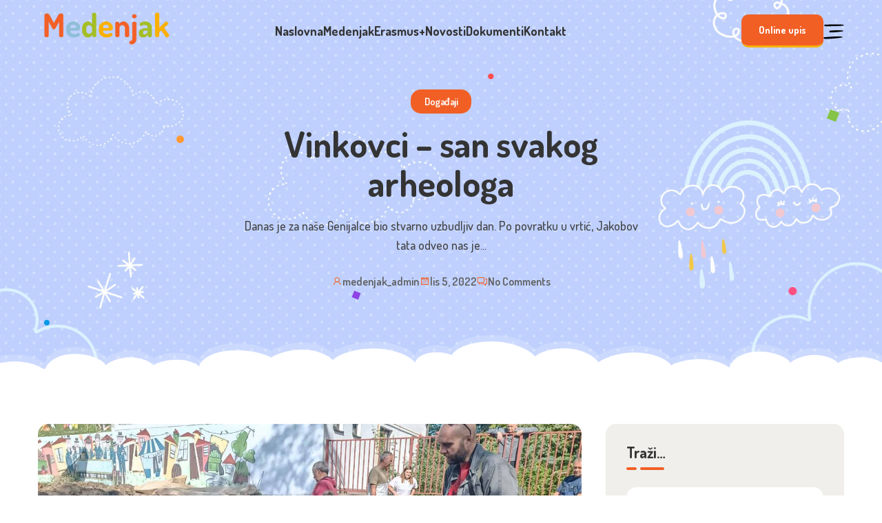

--- FILE ---
content_type: text/html; charset=UTF-8
request_url: https://djecjivrticmedenjak.hr/2022/10/05/vinkovci-san-svakog-arheologa/
body_size: 86054
content:
<!doctype html>
<html lang="hr">
<head>
	<meta charset="UTF-8">
	<meta name="viewport" content="width=device-width, initial-scale=1">
	<link rel="profile" href="https://gmpg.org/xfn/11">
	<title>Vinkovci &#8211; san svakog arheologa &#8211; Dječji vrtić Medenjak</title>
<meta name='robots' content='max-image-preview:large' />
<script id="cookieyes" type="text/javascript" src="https://cdn-cookieyes.com/client_data/18e9960a3a4113b8cf3d3413/script.js"></script><link rel='dns-prefetch' href='//fonts.googleapis.com' />
<link rel="alternate" type="application/rss+xml" title="Dječji vrtić Medenjak &raquo; Kanal" href="https://djecjivrticmedenjak.hr/feed/" />
<link rel="alternate" type="application/rss+xml" title="Dječji vrtić Medenjak &raquo; Kanal komentara" href="https://djecjivrticmedenjak.hr/comments/feed/" />
<link rel="alternate" type="application/rss+xml" title="Dječji vrtić Medenjak &raquo; Vinkovci &#8211; san svakog arheologa Kanal komentara" href="https://djecjivrticmedenjak.hr/2022/10/05/vinkovci-san-svakog-arheologa/feed/" />
<link rel="alternate" title="oEmbed (JSON)" type="application/json+oembed" href="https://djecjivrticmedenjak.hr/wp-json/oembed/1.0/embed?url=https%3A%2F%2Fdjecjivrticmedenjak.hr%2F2022%2F10%2F05%2Fvinkovci-san-svakog-arheologa%2F" />
<link rel="alternate" title="oEmbed (XML)" type="text/xml+oembed" href="https://djecjivrticmedenjak.hr/wp-json/oembed/1.0/embed?url=https%3A%2F%2Fdjecjivrticmedenjak.hr%2F2022%2F10%2F05%2Fvinkovci-san-svakog-arheologa%2F&#038;format=xml" />
<style>:root {
        --kidden-primary-font: "Dosis", sans-serif;
        --kidden-secondary-font: "Dosis", sans-serif;
        --kidden-primary-color: #f15f25;
        --kidden-secondary-color: #f9b001;
        --kidden-white-color: #fff;
        --kidden-dark-color: #343434;
        --kidden-grey-color: #5f5f5f;
        --kidden-grey-light-color: #b8b8b8;
        --kidden-bg-white: #fff;
        --kidden-bg-dark: #151515;
        --kidden-bg-grey: #f0efec;
        --kidden-bg-green: #a5be25;
        --kidden-bg-light-color: #f6f3ed;
        --kidden-border-color: #15151520;
        --kidden-shadow-sm: 0px 8px 16px 0px rgba(0, 0, 0, 0.04);
        --kidden-shadow-lg: 0px 8px 18px 0px rgba(0, 0, 0, 0.1);
    }</style><style>:root {--kidden-grey-color: #5f5f5f; --kidden-primary-color: #f15f25; --kidden-secondary-color: #f9b001; --kidden-dark: #151515; --kidden-dark-color: #343434; --kidden-grey-light-color: #b8b8b8; --kidden-bg-dark: #151515; --kidden-bg-dark-light: #212140;--kidden-secondary-font: "Dosis", sans-serif; --kidden-primary-font: "Dosis", sans-serif;--kidden-white-color: #fff; --kidden-bg-white: #fff; --kidden-bg-light-color: #f6f3ed; --kidden-bg-green: #a5be25; --kidden-border-color: #15151520; --kidden-shadow-sm: 0px 8px 16px 0px rgba(0, 0, 0, 0.04); --kidden-shadow-lg: 0px 30px 60px 0px rgba(10.000000000000004, 42.999999999999964, 82.99999999999999, 0.14901960784313725);}</style><style id='wp-img-auto-sizes-contain-inline-css'>
img:is([sizes=auto i],[sizes^="auto," i]){contain-intrinsic-size:3000px 1500px}
/*# sourceURL=wp-img-auto-sizes-contain-inline-css */
</style>
<style id='wp-emoji-styles-inline-css'>

	img.wp-smiley, img.emoji {
		display: inline !important;
		border: none !important;
		box-shadow: none !important;
		height: 1em !important;
		width: 1em !important;
		margin: 0 0.07em !important;
		vertical-align: -0.1em !important;
		background: none !important;
		padding: 0 !important;
	}
/*# sourceURL=wp-emoji-styles-inline-css */
</style>
<link rel='stylesheet' id='wp-block-library-css' href='https://djecjivrticmedenjak.hr/wp-includes/css/dist/block-library/style.min.css?ver=6.9' media='all' />
<style id='classic-theme-styles-inline-css'>
/*! This file is auto-generated */
.wp-block-button__link{color:#fff;background-color:#32373c;border-radius:9999px;box-shadow:none;text-decoration:none;padding:calc(.667em + 2px) calc(1.333em + 2px);font-size:1.125em}.wp-block-file__button{background:#32373c;color:#fff;text-decoration:none}
/*# sourceURL=/wp-includes/css/classic-themes.min.css */
</style>
<style id='global-styles-inline-css'>
:root{--wp--preset--aspect-ratio--square: 1;--wp--preset--aspect-ratio--4-3: 4/3;--wp--preset--aspect-ratio--3-4: 3/4;--wp--preset--aspect-ratio--3-2: 3/2;--wp--preset--aspect-ratio--2-3: 2/3;--wp--preset--aspect-ratio--16-9: 16/9;--wp--preset--aspect-ratio--9-16: 9/16;--wp--preset--color--black: #000000;--wp--preset--color--cyan-bluish-gray: #abb8c3;--wp--preset--color--white: #ffffff;--wp--preset--color--pale-pink: #f78da7;--wp--preset--color--vivid-red: #cf2e2e;--wp--preset--color--luminous-vivid-orange: #ff6900;--wp--preset--color--luminous-vivid-amber: #fcb900;--wp--preset--color--light-green-cyan: #7bdcb5;--wp--preset--color--vivid-green-cyan: #00d084;--wp--preset--color--pale-cyan-blue: #8ed1fc;--wp--preset--color--vivid-cyan-blue: #0693e3;--wp--preset--color--vivid-purple: #9b51e0;--wp--preset--gradient--vivid-cyan-blue-to-vivid-purple: linear-gradient(135deg,rgb(6,147,227) 0%,rgb(155,81,224) 100%);--wp--preset--gradient--light-green-cyan-to-vivid-green-cyan: linear-gradient(135deg,rgb(122,220,180) 0%,rgb(0,208,130) 100%);--wp--preset--gradient--luminous-vivid-amber-to-luminous-vivid-orange: linear-gradient(135deg,rgb(252,185,0) 0%,rgb(255,105,0) 100%);--wp--preset--gradient--luminous-vivid-orange-to-vivid-red: linear-gradient(135deg,rgb(255,105,0) 0%,rgb(207,46,46) 100%);--wp--preset--gradient--very-light-gray-to-cyan-bluish-gray: linear-gradient(135deg,rgb(238,238,238) 0%,rgb(169,184,195) 100%);--wp--preset--gradient--cool-to-warm-spectrum: linear-gradient(135deg,rgb(74,234,220) 0%,rgb(151,120,209) 20%,rgb(207,42,186) 40%,rgb(238,44,130) 60%,rgb(251,105,98) 80%,rgb(254,248,76) 100%);--wp--preset--gradient--blush-light-purple: linear-gradient(135deg,rgb(255,206,236) 0%,rgb(152,150,240) 100%);--wp--preset--gradient--blush-bordeaux: linear-gradient(135deg,rgb(254,205,165) 0%,rgb(254,45,45) 50%,rgb(107,0,62) 100%);--wp--preset--gradient--luminous-dusk: linear-gradient(135deg,rgb(255,203,112) 0%,rgb(199,81,192) 50%,rgb(65,88,208) 100%);--wp--preset--gradient--pale-ocean: linear-gradient(135deg,rgb(255,245,203) 0%,rgb(182,227,212) 50%,rgb(51,167,181) 100%);--wp--preset--gradient--electric-grass: linear-gradient(135deg,rgb(202,248,128) 0%,rgb(113,206,126) 100%);--wp--preset--gradient--midnight: linear-gradient(135deg,rgb(2,3,129) 0%,rgb(40,116,252) 100%);--wp--preset--font-size--small: 13px;--wp--preset--font-size--medium: 20px;--wp--preset--font-size--large: 36px;--wp--preset--font-size--x-large: 42px;--wp--preset--spacing--20: 0.44rem;--wp--preset--spacing--30: 0.67rem;--wp--preset--spacing--40: 1rem;--wp--preset--spacing--50: 1.5rem;--wp--preset--spacing--60: 2.25rem;--wp--preset--spacing--70: 3.38rem;--wp--preset--spacing--80: 5.06rem;--wp--preset--shadow--natural: 6px 6px 9px rgba(0, 0, 0, 0.2);--wp--preset--shadow--deep: 12px 12px 50px rgba(0, 0, 0, 0.4);--wp--preset--shadow--sharp: 6px 6px 0px rgba(0, 0, 0, 0.2);--wp--preset--shadow--outlined: 6px 6px 0px -3px rgb(255, 255, 255), 6px 6px rgb(0, 0, 0);--wp--preset--shadow--crisp: 6px 6px 0px rgb(0, 0, 0);}:where(.is-layout-flex){gap: 0.5em;}:where(.is-layout-grid){gap: 0.5em;}body .is-layout-flex{display: flex;}.is-layout-flex{flex-wrap: wrap;align-items: center;}.is-layout-flex > :is(*, div){margin: 0;}body .is-layout-grid{display: grid;}.is-layout-grid > :is(*, div){margin: 0;}:where(.wp-block-columns.is-layout-flex){gap: 2em;}:where(.wp-block-columns.is-layout-grid){gap: 2em;}:where(.wp-block-post-template.is-layout-flex){gap: 1.25em;}:where(.wp-block-post-template.is-layout-grid){gap: 1.25em;}.has-black-color{color: var(--wp--preset--color--black) !important;}.has-cyan-bluish-gray-color{color: var(--wp--preset--color--cyan-bluish-gray) !important;}.has-white-color{color: var(--wp--preset--color--white) !important;}.has-pale-pink-color{color: var(--wp--preset--color--pale-pink) !important;}.has-vivid-red-color{color: var(--wp--preset--color--vivid-red) !important;}.has-luminous-vivid-orange-color{color: var(--wp--preset--color--luminous-vivid-orange) !important;}.has-luminous-vivid-amber-color{color: var(--wp--preset--color--luminous-vivid-amber) !important;}.has-light-green-cyan-color{color: var(--wp--preset--color--light-green-cyan) !important;}.has-vivid-green-cyan-color{color: var(--wp--preset--color--vivid-green-cyan) !important;}.has-pale-cyan-blue-color{color: var(--wp--preset--color--pale-cyan-blue) !important;}.has-vivid-cyan-blue-color{color: var(--wp--preset--color--vivid-cyan-blue) !important;}.has-vivid-purple-color{color: var(--wp--preset--color--vivid-purple) !important;}.has-black-background-color{background-color: var(--wp--preset--color--black) !important;}.has-cyan-bluish-gray-background-color{background-color: var(--wp--preset--color--cyan-bluish-gray) !important;}.has-white-background-color{background-color: var(--wp--preset--color--white) !important;}.has-pale-pink-background-color{background-color: var(--wp--preset--color--pale-pink) !important;}.has-vivid-red-background-color{background-color: var(--wp--preset--color--vivid-red) !important;}.has-luminous-vivid-orange-background-color{background-color: var(--wp--preset--color--luminous-vivid-orange) !important;}.has-luminous-vivid-amber-background-color{background-color: var(--wp--preset--color--luminous-vivid-amber) !important;}.has-light-green-cyan-background-color{background-color: var(--wp--preset--color--light-green-cyan) !important;}.has-vivid-green-cyan-background-color{background-color: var(--wp--preset--color--vivid-green-cyan) !important;}.has-pale-cyan-blue-background-color{background-color: var(--wp--preset--color--pale-cyan-blue) !important;}.has-vivid-cyan-blue-background-color{background-color: var(--wp--preset--color--vivid-cyan-blue) !important;}.has-vivid-purple-background-color{background-color: var(--wp--preset--color--vivid-purple) !important;}.has-black-border-color{border-color: var(--wp--preset--color--black) !important;}.has-cyan-bluish-gray-border-color{border-color: var(--wp--preset--color--cyan-bluish-gray) !important;}.has-white-border-color{border-color: var(--wp--preset--color--white) !important;}.has-pale-pink-border-color{border-color: var(--wp--preset--color--pale-pink) !important;}.has-vivid-red-border-color{border-color: var(--wp--preset--color--vivid-red) !important;}.has-luminous-vivid-orange-border-color{border-color: var(--wp--preset--color--luminous-vivid-orange) !important;}.has-luminous-vivid-amber-border-color{border-color: var(--wp--preset--color--luminous-vivid-amber) !important;}.has-light-green-cyan-border-color{border-color: var(--wp--preset--color--light-green-cyan) !important;}.has-vivid-green-cyan-border-color{border-color: var(--wp--preset--color--vivid-green-cyan) !important;}.has-pale-cyan-blue-border-color{border-color: var(--wp--preset--color--pale-cyan-blue) !important;}.has-vivid-cyan-blue-border-color{border-color: var(--wp--preset--color--vivid-cyan-blue) !important;}.has-vivid-purple-border-color{border-color: var(--wp--preset--color--vivid-purple) !important;}.has-vivid-cyan-blue-to-vivid-purple-gradient-background{background: var(--wp--preset--gradient--vivid-cyan-blue-to-vivid-purple) !important;}.has-light-green-cyan-to-vivid-green-cyan-gradient-background{background: var(--wp--preset--gradient--light-green-cyan-to-vivid-green-cyan) !important;}.has-luminous-vivid-amber-to-luminous-vivid-orange-gradient-background{background: var(--wp--preset--gradient--luminous-vivid-amber-to-luminous-vivid-orange) !important;}.has-luminous-vivid-orange-to-vivid-red-gradient-background{background: var(--wp--preset--gradient--luminous-vivid-orange-to-vivid-red) !important;}.has-very-light-gray-to-cyan-bluish-gray-gradient-background{background: var(--wp--preset--gradient--very-light-gray-to-cyan-bluish-gray) !important;}.has-cool-to-warm-spectrum-gradient-background{background: var(--wp--preset--gradient--cool-to-warm-spectrum) !important;}.has-blush-light-purple-gradient-background{background: var(--wp--preset--gradient--blush-light-purple) !important;}.has-blush-bordeaux-gradient-background{background: var(--wp--preset--gradient--blush-bordeaux) !important;}.has-luminous-dusk-gradient-background{background: var(--wp--preset--gradient--luminous-dusk) !important;}.has-pale-ocean-gradient-background{background: var(--wp--preset--gradient--pale-ocean) !important;}.has-electric-grass-gradient-background{background: var(--wp--preset--gradient--electric-grass) !important;}.has-midnight-gradient-background{background: var(--wp--preset--gradient--midnight) !important;}.has-small-font-size{font-size: var(--wp--preset--font-size--small) !important;}.has-medium-font-size{font-size: var(--wp--preset--font-size--medium) !important;}.has-large-font-size{font-size: var(--wp--preset--font-size--large) !important;}.has-x-large-font-size{font-size: var(--wp--preset--font-size--x-large) !important;}
:where(.wp-block-post-template.is-layout-flex){gap: 1.25em;}:where(.wp-block-post-template.is-layout-grid){gap: 1.25em;}
:where(.wp-block-term-template.is-layout-flex){gap: 1.25em;}:where(.wp-block-term-template.is-layout-grid){gap: 1.25em;}
:where(.wp-block-columns.is-layout-flex){gap: 2em;}:where(.wp-block-columns.is-layout-grid){gap: 2em;}
:root :where(.wp-block-pullquote){font-size: 1.5em;line-height: 1.6;}
/*# sourceURL=global-styles-inline-css */
</style>
<link rel='stylesheet' id='contact-form-7-css' href='https://djecjivrticmedenjak.hr/wp-content/plugins/contact-form-7/includes/css/styles.css?ver=6.0.1' media='all' />
<link rel='stylesheet' id='venobox-style-css' href='https://djecjivrticmedenjak.hr/wp-content/plugins/kidden-core/assets/css/lib/venobox.min.css?ver=1.0.0' media='all' />
<link rel='stylesheet' id='kidden-core-style-css' href='https://djecjivrticmedenjak.hr/wp-content/plugins/kidden-core/assets/css/kidden-core.min.css?ver=1732971517' media='all' />
<link rel='stylesheet' id='kidden-google-fonts-css' href='//fonts.googleapis.com/css?family=Dosis%3A400%2C500%2C600%2C700&#038;subset=latin%2Clatin-ext' media='all' />
<link rel='stylesheet' id='kidden-dl-icons-css' href='https://djecjivrticmedenjak.hr/wp-content/themes/medenjak/assets/css/dl-icons.min.css?ver=1.0' media='all' />
<link rel='stylesheet' id='elementor-icons-shared-0-css' href='https://djecjivrticmedenjak.hr/wp-content/plugins/kidden-core/assets/css/lib/line-awesome.min.css?ver=1.0.3' media='all' />
<link rel='stylesheet' id='elementor-icons-line-awesome-icons-css' href='https://djecjivrticmedenjak.hr/wp-content/plugins/kidden-core/assets/css/lib/line-awesome.min.css?ver=1.0.3' media='all' />
<link rel='stylesheet' id='kidden-jquary-ui-css' href='https://djecjivrticmedenjak.hr/wp-content/themes/medenjak/assets/css/jquary-ui.min.css?ver=1.13.1' media='all' />
<link rel='stylesheet' id='kidden-common-style-css' href='https://djecjivrticmedenjak.hr/wp-content/themes/medenjak/assets/css/common-style.min.css?ver=1732971422' media='all' />
<link rel='stylesheet' id='kidden-main-style-css' href='https://djecjivrticmedenjak.hr/wp-content/themes/medenjak/assets/css/main.min.css?ver=1732971422' media='all' />
<link rel='stylesheet' id='kidden-style-css' href='https://djecjivrticmedenjak.hr/wp-content/themes/medenjak/style.css?ver=1.0.4' media='all' />
<style id='kidden-style-inline-css'>
#scroll-to-top .blob-dl-btn__inner{background-color: Array;}
/*# sourceURL=kidden-style-inline-css */
</style>
<link rel='stylesheet' id='elementor-frontend-css' href='https://djecjivrticmedenjak.hr/wp-content/plugins/elementor/assets/css/frontend.min.css?ver=3.33.3' media='all' />
<link rel='stylesheet' id='eael-general-css' href='https://djecjivrticmedenjak.hr/wp-content/plugins/essential-addons-for-elementor-lite/assets/front-end/css/view/general.min.css?ver=6.2.0' media='all' />
<script src="https://djecjivrticmedenjak.hr/wp-includes/js/jquery/jquery.min.js?ver=3.7.1" id="jquery-core-js"></script>
<script src="https://djecjivrticmedenjak.hr/wp-includes/js/jquery/jquery-migrate.min.js?ver=3.4.1" id="jquery-migrate-js"></script>
<link rel="https://api.w.org/" href="https://djecjivrticmedenjak.hr/wp-json/" /><link rel="alternate" title="JSON" type="application/json" href="https://djecjivrticmedenjak.hr/wp-json/wp/v2/posts/9846" /><link rel="EditURI" type="application/rsd+xml" title="RSD" href="https://djecjivrticmedenjak.hr/xmlrpc.php?rsd" />
<meta name="generator" content="WordPress 6.9" />
<link rel="canonical" href="https://djecjivrticmedenjak.hr/2022/10/05/vinkovci-san-svakog-arheologa/" />
<link rel='shortlink' href='https://djecjivrticmedenjak.hr/?p=9846' />
<link rel="pingback" href="https://djecjivrticmedenjak.hr/xmlrpc.php"><meta name="generator" content="Elementor 3.33.3; features: e_font_icon_svg, additional_custom_breakpoints; settings: css_print_method-external, google_font-enabled, font_display-swap">
			<style>
				.e-con.e-parent:nth-of-type(n+4):not(.e-lazyloaded):not(.e-no-lazyload),
				.e-con.e-parent:nth-of-type(n+4):not(.e-lazyloaded):not(.e-no-lazyload) * {
					background-image: none !important;
				}
				@media screen and (max-height: 1024px) {
					.e-con.e-parent:nth-of-type(n+3):not(.e-lazyloaded):not(.e-no-lazyload),
					.e-con.e-parent:nth-of-type(n+3):not(.e-lazyloaded):not(.e-no-lazyload) * {
						background-image: none !important;
					}
				}
				@media screen and (max-height: 640px) {
					.e-con.e-parent:nth-of-type(n+2):not(.e-lazyloaded):not(.e-no-lazyload),
					.e-con.e-parent:nth-of-type(n+2):not(.e-lazyloaded):not(.e-no-lazyload) * {
						background-image: none !important;
					}
				}
			</style>
			<link rel="icon" href="https://djecjivrticmedenjak.hr/wp-content/uploads/2020/07/cropped-medenjaklogo1-4-260x260.png" sizes="32x32" />
<link rel="icon" href="https://djecjivrticmedenjak.hr/wp-content/uploads/2020/07/cropped-medenjaklogo1-4-260x260.png" sizes="192x192" />
<link rel="apple-touch-icon" href="https://djecjivrticmedenjak.hr/wp-content/uploads/2020/07/cropped-medenjaklogo1-4-260x260.png" />
<meta name="msapplication-TileImage" content="https://djecjivrticmedenjak.hr/wp-content/uploads/2020/07/cropped-medenjaklogo1-4.png" />
		<style id="wp-custom-css">
			@media (min-width: 993px) {
    .navigation-inner {
        display: grid
;
        grid-template-columns: 200px 1fr 260px;
    }
}

.navigation-inner .site-logo {
    max-width: 200px;
}

.team-item .team-social {
    position: absolute;
    right: 15px;
    top: 15px;
    list-style: none;
    margin: 0;
    padding: 0;
    z-index: 2;
    display: none;
}

.footer-widgets-area {
    padding: 100px 0 180px;
    border-top: 1px solid #ddd;
}

.widget .contact-info-list li .label {
    font-family: var(--kidden-primary-font, 'Syne');
    color: var(--kidden-primary-color, #666666);
    display: block;
    font-size: 18px;
    font-weight: 600;
    text-transform: none;
}

.program-widget-title, .widget .widget-title {
    font-family: var(--kidden-primary-font);
    color: var(--kidden-dark-color);
    font-size: 22px;
    font-weight: 700;
    line-height: 1;
    letter-spacing: -0.5px;
    padding-bottom: 20px;
    text-transform: none;
    position: relative;
}


.el-blog-item .el-post-content .post-title {
    text-transform: none !important;
}		</style>
		</head>

<body class="wp-singular post-template-default single single-post postid-9846 single-format-standard wp-custom-logo wp-theme-medenjak is-primary-menu is-preloader sticky-enable elementor-default elementor-kit-18">
<div id="preloader-wrap"><div class="dt-preloader dt-loading"><span data-text="M">M</span><span data-text="E">E</span><span data-text="D">D</span><span data-text="E">E</span><span data-text="N">N</span><span data-text="J">J</span><span data-text="A">A</span><span data-text="K">K</span></div></div>	
<div id="page" class="site">
	<a class="skip-link screen-reader-text" href="#primary">Skip to content</a>

	<header class="header-wrapper header-color-scheme-black" style="">
    <div class="navigation-wrapper">
        <div class="container">
            <div class="navigation-inner">
                <div class="site-logo">
                    <a href="https://djecjivrticmedenjak.hr/"><img class="is-sticky-logo" src="https://djecjivrticmedenjak.hr/wp-content/uploads/2024/11/medenjak_logo2.png" srcset="https://djecjivrticmedenjak.hr/wp-content/uploads/2024/11/medenjak_logo2.png 2x" alt="Dječji vrtić Medenjak"/><img class="sticky-logo" src="https://djecjivrticmedenjak.hr/wp-content/uploads/2024/11/medenjak_logo2.png" srcset="https://djecjivrticmedenjak.hr/wp-content/uploads/2024/11/medenjak_logo2.png 2x" alt="Dječji vrtić Medenjak"/></a>
                </div>
                <nav class="navigation-menu">
                <ul id="menu-medenjak" class="main-menu"><li id="menu-item-12466" class="menu-item menu-item-type-post_type menu-item-object-page menu-item-home menu-item-12466"><a href="https://djecjivrticmedenjak.hr/">Naslovna</a></li>
<li id="menu-item-12478" class="menu-item menu-item-type-custom menu-item-object-custom menu-item-has-children menu-item-12478"><a href="https://djecjivrticmedenjak.hr/o-nama/">Medenjak</a>
<ul class="sub-menu">
	<li id="menu-item-12479" class="menu-item menu-item-type-post_type menu-item-object-page menu-item-12479"><a href="https://djecjivrticmedenjak.hr/nas-dan-2/">Naš dan</a></li>
	<li id="menu-item-12477" class="menu-item menu-item-type-post_type menu-item-object-page menu-item-12477"><a href="https://djecjivrticmedenjak.hr/prehrana/">Prehrana</a></li>
	<li id="menu-item-12480" class="menu-item menu-item-type-custom menu-item-object-custom menu-item-has-children menu-item-12480"><a href="#">Cjenik</a>
	<ul class="sub-menu">
		<li id="menu-item-12481" class="menu-item menu-item-type-custom menu-item-object-custom menu-item-12481"><a href="http://djecjivrticmedenjak.hr/wp-content/uploads/2025/02/Cjenik-Medenjak-1-1-25.pdf">Cjenik jasličkog i vrtićkog programa</a></li>
		<li id="menu-item-12482" class="menu-item menu-item-type-custom menu-item-object-custom menu-item-12482"><a href="http://web.djecjivrticmedenjak.hr/wp-content/uploads/2024/11/Cjenik-dodatnih-programa.pdf">Cjenik dodatnih programa</a></li>
	</ul>
</li>
	<li id="menu-item-12486" class="menu-item menu-item-type-custom menu-item-object-custom menu-item-has-children menu-item-12486"><a href="#">Podsjetnik za roditelje</a>
	<ul class="sub-menu">
		<li id="menu-item-12474" class="menu-item menu-item-type-post_type menu-item-object-page menu-item-12474"><a href="https://djecjivrticmedenjak.hr/majstori-podsjetnik/">Majstori – podsjetnik</a></li>
		<li id="menu-item-12467" class="menu-item menu-item-type-post_type menu-item-object-page menu-item-12467"><a href="https://djecjivrticmedenjak.hr/bistrici-podsjetnik/">Bistrići – podsjetnik</a></li>
		<li id="menu-item-12470" class="menu-item menu-item-type-post_type menu-item-object-page menu-item-12470"><a href="https://djecjivrticmedenjak.hr/genijalci-podsjetnik/">Genijalci – podsjetnik</a></li>
	</ul>
</li>
</ul>
</li>
<li id="menu-item-12469" class="menu-item menu-item-type-post_type menu-item-object-page menu-item-has-children menu-item-12469"><a href="https://djecjivrticmedenjak.hr/erasmus/">Erasmus+</a>
<ul class="sub-menu">
	<li id="menu-item-12488" class="menu-item menu-item-type-custom menu-item-object-custom menu-item-has-children menu-item-12488"><a href="#">Mobilnosti</a>
	<ul class="sub-menu">
		<li id="menu-item-12490" class="menu-item menu-item-type-post_type menu-item-object-page menu-item-12490"><a href="https://djecjivrticmedenjak.hr/mobilnost-firenca/">Mobilnost Firenca</a></li>
		<li id="menu-item-12493" class="menu-item menu-item-type-post_type menu-item-object-page menu-item-12493"><a href="https://djecjivrticmedenjak.hr/mobilnost-sevilla/">Mobilnost Sevilla</a></li>
		<li id="menu-item-12489" class="menu-item menu-item-type-post_type menu-item-object-page menu-item-12489"><a href="https://djecjivrticmedenjak.hr/mobilnost-atena/">Mobilnost Atena</a></li>
		<li id="menu-item-12492" class="menu-item menu-item-type-post_type menu-item-object-page menu-item-12492"><a href="https://djecjivrticmedenjak.hr/mobilnost-prag/">Mobilnost Prag</a></li>
		<li id="menu-item-12494" class="menu-item menu-item-type-post_type menu-item-object-page menu-item-12494"><a href="https://djecjivrticmedenjak.hr/mobilnost-sevilla-2/">Mobilnost Sevilla 2</a></li>
		<li id="menu-item-12491" class="menu-item menu-item-type-post_type menu-item-object-page menu-item-12491"><a href="https://djecjivrticmedenjak.hr/mobilnost-helsinki/">Mobilnost Helsinki</a></li>
	</ul>
</li>
	<li id="menu-item-12475" class="menu-item menu-item-type-post_type menu-item-object-page menu-item-12475"><a href="https://djecjivrticmedenjak.hr/mjesecna-izvjesca/">Mjesečna izvješća</a></li>
</ul>
</li>
<li id="menu-item-12981" class="menu-item menu-item-type-post_type menu-item-object-page current_page_parent menu-item-12981"><a href="https://djecjivrticmedenjak.hr/novosti/">Novosti</a></li>
<li id="menu-item-12495" class="menu-item menu-item-type-custom menu-item-object-custom menu-item-has-children menu-item-12495"><a href="#">Dokumenti</a>
<ul class="sub-menu">
	<li id="menu-item-12498" class="menu-item menu-item-type-custom menu-item-object-custom menu-item-has-children menu-item-12498"><a href="#">Opći akti vrtića</a>
	<ul class="sub-menu">
		<li id="menu-item-12499" class="menu-item menu-item-type-custom menu-item-object-custom menu-item-12499"><a href="http://web.djecjivrticmedenjak.hr/wp-content/uploads/2024/11/Statut-30-11-22.pdf">Statut</a></li>
	</ul>
</li>
	<li id="menu-item-12471" class="menu-item menu-item-type-post_type menu-item-object-page menu-item-12471"><a href="https://djecjivrticmedenjak.hr/godisnji-plan-i-program/">Godišnji plan i program</a></li>
	<li id="menu-item-12473" class="menu-item menu-item-type-post_type menu-item-object-page menu-item-12473"><a href="https://djecjivrticmedenjak.hr/kurikulum/">Kurikulum</a></li>
	<li id="menu-item-12476" class="menu-item menu-item-type-post_type menu-item-object-page menu-item-12476"><a href="https://djecjivrticmedenjak.hr/povjerenik-za-informiranje/">Povjerenik za informiranje</a></li>
	<li id="menu-item-12500" class="menu-item menu-item-type-custom menu-item-object-custom menu-item-12500"><a href="https://djecjivrticmedenjak.hr/natjecaji/">Natječaji</a></li>
</ul>
</li>
<li id="menu-item-12472" class="menu-item menu-item-type-post_type menu-item-object-page menu-item-12472"><a href="https://djecjivrticmedenjak.hr/kontakt/">Kontakt</a></li>
</ul>                </nav>
                <div class="header-right">
                    <a href="https://djecjivrticmedenjak.hr/online-upis/" class="default-btn d-none d-lg-block" target="_blank">Online upis<span class="blob-dl-btn__inner"><span class="blob-dl-btn__blobs"><span></span><span></span><span></span><span></span></span></span></a></li><button class="sidebar-trigger svg-bar-icon-anim"><svg width="117" height="83" viewBox="0 0 117 83" xmlns="http://www.w3.org/2000/svg"><g><path d="M0.864068 77.0341C0.571799 78.923 2.12079 81.0778 4.24573 81.7405C5.35826 82.0874 6.51143 82.2871 7.67579 82.3345C8.64785 82.3701 9.61992 82.4129 10.592 82.457C12.8673 82.5575 15.1971 82.6613 17.5262 82.6613C18.462 82.6613 19.3976 82.6444 20.3282 82.6036C24.8587 82.409 29.4586 82.1185 33.9068 81.8378C39.235 81.5025 44.7439 81.1562 50.1635 80.9682C64.2728 80.4799 78.4358 78.5379 92.1329 76.66L93.9098 76.4162C97.1208 75.9772 100.441 75.522 103.679 74.8794C103.822 74.8515 103.97 74.8262 104.12 74.8009C105.421 74.5791 107.386 74.2452 107.892 71.2566C107.919 71.0944 107.886 70.9284 107.799 70.7897C107.711 70.6509 107.576 70.5491 107.418 70.5044C107.077 70.4071 106.762 70.3001 106.464 70.1983C105.852 69.9577 105.21 69.8008 104.556 69.7327L102.492 69.6108C97.73 69.3294 92.8062 69.0389 87.9536 68.9092C74.2028 68.5331 60.4414 68.891 46.7284 69.9811C37.8942 70.6944 28.8994 71.2779 20.2 71.8427C15.7933 72.1287 11.3864 72.4205 6.97967 72.7181C6.03861 72.7596 5.10674 72.9204 4.20618 73.1967C3.3401 73.4483 2.56472 73.9437 1.9722 74.6245C1.37968 75.3047 0.994867 76.1412 0.864068 77.0341Z" fill="black" /><path d="M3.22255 43.1126C3.20108 43.8194 3.38029 44.5179 3.73928 45.1271C4.09827 45.7363 4.62228 46.2312 5.25086 46.5545C6.31856 47.0793 7.47899 47.3888 8.66608 47.4655C10.2402 47.5621 11.892 47.6451 13.5691 47.6451C14.3895 47.6451 15.2154 47.625 16.041 47.5771C20.9662 47.2943 25.9651 46.9598 30.8021 46.6369C39.8572 46.0325 49.2203 45.4049 58.4348 45.0891C70.9781 44.6572 83.5891 43.1159 95.7846 41.6251C98.9821 41.236 102.177 40.8518 105.37 40.4728C105.625 40.4436 105.882 40.4197 106.144 40.3957C108.013 40.2238 110.34 40.0099 112.715 37.4647C112.789 37.3858 112.842 37.2902 112.87 37.1862C112.899 37.0823 112.902 36.9732 112.879 36.8679C112.856 36.7626 112.807 36.6644 112.738 36.5818C112.669 36.4992 112.581 36.4346 112.481 36.3935C108.143 34.6077 104.391 34.3631 100.611 34.2535L97.3114 34.1582C86.8623 33.8541 76.0594 33.5396 65.3902 33.9501C47.4562 34.6413 29.8936 36.3877 10.44 38.4303C8.61126 38.63 6.82885 39.1354 5.16732 39.9255C4.57565 40.219 4.07899 40.674 3.73485 41.2381C3.39071 41.802 3.21316 42.4519 3.22255 43.1126Z" fill="black" /><path d="M6.91381 9.30705C8.17858 9.92436 9.5466 10.3015 10.9489 10.4192C11.7179 10.4762 12.4874 10.5351 13.2572 10.5956C16.8105 10.8705 20.4753 11.1544 24.1056 11.1544C24.3862 11.1544 24.6674 11.1545 24.948 11.1493C31.8108 11.0631 38.7858 10.9028 45.5314 10.7479C54.4809 10.543 63.7355 10.3309 72.8353 10.2887C85.861 10.2284 98.9463 8.7383 111.602 7.29747L112.008 7.25156C112.805 7.0986 113.568 6.79844 114.256 6.36646C114.716 6.12265 115.239 5.84767 115.88 5.55069C115.995 5.49796 116.092 5.41372 116.161 5.30784C116.23 5.20196 116.267 5.07879 116.268 4.95259C116.27 4.82639 116.236 4.70237 116.169 4.59497C116.103 4.48757 116.007 4.4011 115.894 4.34579C115.233 4.02157 114.677 3.71035 114.186 3.43282C113.417 2.91444 112.552 2.55407 111.642 2.37262L109.155 2.07309C104.324 1.4895 99.3293 0.883162 94.3867 0.676958C67.7566 -0.435762 40.7162 0.608936 14.5669 1.61985L9.874 1.8008C9.16426 1.82876 8.45918 1.92888 7.76973 2.09969C6.98105 2.24831 6.26047 2.6449 5.71265 3.23176C5.16483 3.81863 4.81826 4.56515 4.72381 5.36261C4.6023 6.16975 4.75139 6.99446 5.14751 7.708C5.54363 8.42154 6.16476 8.9838 6.91381 9.30705Z" fill="black" /></g></svg></button>                    <div class="mobile-menu-icon">
                        <svg width="117" height="83" viewBox="0 0 117 83" xmlns="http://www.w3.org/2000/svg"><g><path d="M0.864068 77.0341C0.571799 78.923 2.12079 81.0778 4.24573 81.7405C5.35826 82.0874 6.51143 82.2871 7.67579 82.3345C8.64785 82.3701 9.61992 82.4129 10.592 82.457C12.8673 82.5575 15.1971 82.6613 17.5262 82.6613C18.462 82.6613 19.3976 82.6444 20.3282 82.6036C24.8587 82.409 29.4586 82.1185 33.9068 81.8378C39.235 81.5025 44.7439 81.1562 50.1635 80.9682C64.2728 80.4799 78.4358 78.5379 92.1329 76.66L93.9098 76.4162C97.1208 75.9772 100.441 75.522 103.679 74.8794C103.822 74.8515 103.97 74.8262 104.12 74.8009C105.421 74.5791 107.386 74.2452 107.892 71.2566C107.919 71.0944 107.886 70.9284 107.799 70.7897C107.711 70.6509 107.576 70.5491 107.418 70.5044C107.077 70.4071 106.762 70.3001 106.464 70.1983C105.852 69.9577 105.21 69.8008 104.556 69.7327L102.492 69.6108C97.73 69.3294 92.8062 69.0389 87.9536 68.9092C74.2028 68.5331 60.4414 68.891 46.7284 69.9811C37.8942 70.6944 28.8994 71.2779 20.2 71.8427C15.7933 72.1287 11.3864 72.4205 6.97967 72.7181C6.03861 72.7596 5.10674 72.9204 4.20618 73.1967C3.3401 73.4483 2.56472 73.9437 1.9722 74.6245C1.37968 75.3047 0.994867 76.1412 0.864068 77.0341Z" fill="black" /><path d="M3.22255 43.1126C3.20108 43.8194 3.38029 44.5179 3.73928 45.1271C4.09827 45.7363 4.62228 46.2312 5.25086 46.5545C6.31856 47.0793 7.47899 47.3888 8.66608 47.4655C10.2402 47.5621 11.892 47.6451 13.5691 47.6451C14.3895 47.6451 15.2154 47.625 16.041 47.5771C20.9662 47.2943 25.9651 46.9598 30.8021 46.6369C39.8572 46.0325 49.2203 45.4049 58.4348 45.0891C70.9781 44.6572 83.5891 43.1159 95.7846 41.6251C98.9821 41.236 102.177 40.8518 105.37 40.4728C105.625 40.4436 105.882 40.4197 106.144 40.3957C108.013 40.2238 110.34 40.0099 112.715 37.4647C112.789 37.3858 112.842 37.2902 112.87 37.1862C112.899 37.0823 112.902 36.9732 112.879 36.8679C112.856 36.7626 112.807 36.6644 112.738 36.5818C112.669 36.4992 112.581 36.4346 112.481 36.3935C108.143 34.6077 104.391 34.3631 100.611 34.2535L97.3114 34.1582C86.8623 33.8541 76.0594 33.5396 65.3902 33.9501C47.4562 34.6413 29.8936 36.3877 10.44 38.4303C8.61126 38.63 6.82885 39.1354 5.16732 39.9255C4.57565 40.219 4.07899 40.674 3.73485 41.2381C3.39071 41.802 3.21316 42.4519 3.22255 43.1126Z" fill="black" /><path d="M6.91381 9.30705C8.17858 9.92436 9.5466 10.3015 10.9489 10.4192C11.7179 10.4762 12.4874 10.5351 13.2572 10.5956C16.8105 10.8705 20.4753 11.1544 24.1056 11.1544C24.3862 11.1544 24.6674 11.1545 24.948 11.1493C31.8108 11.0631 38.7858 10.9028 45.5314 10.7479C54.4809 10.543 63.7355 10.3309 72.8353 10.2887C85.861 10.2284 98.9463 8.7383 111.602 7.29747L112.008 7.25156C112.805 7.0986 113.568 6.79844 114.256 6.36646C114.716 6.12265 115.239 5.84767 115.88 5.55069C115.995 5.49796 116.092 5.41372 116.161 5.30784C116.23 5.20196 116.267 5.07879 116.268 4.95259C116.27 4.82639 116.236 4.70237 116.169 4.59497C116.103 4.48757 116.007 4.4011 115.894 4.34579C115.233 4.02157 114.677 3.71035 114.186 3.43282C113.417 2.91444 112.552 2.55407 111.642 2.37262L109.155 2.07309C104.324 1.4895 99.3293 0.883162 94.3867 0.676958C67.7566 -0.435762 40.7162 0.608936 14.5669 1.61985L9.874 1.8008C9.16426 1.82876 8.45918 1.92888 7.76973 2.09969C6.98105 2.24831 6.26047 2.6449 5.71265 3.23176C5.16483 3.81863 4.81826 4.56515 4.72381 5.36261C4.6023 6.16975 4.75139 6.99446 5.14751 7.708C5.54363 8.42154 6.16476 8.9838 6.91381 9.30705Z" fill="black" /></g></svg>                    </div>
                                    </div>
            </div>
        </div>
    </div>
</header>
<!--/.main-header-->
<div id="popup-sidebox" class="popup-sidebox">
    <button class="sidebox-close"><svg width="130" height="127" viewBox="0 0 130 127" xmlns="http://www.w3.org/2000/svg"><g><path d="M62.3649 76.0626C51.1451 86.1072 40.1732 95.8365 29.311 105.687C23.0183 111.394 16.9509 117.348 10.6729 123.069C9.0008 124.632 7.07937 125.903 4.98785 126.828C3.95649 127.261 1.72933 126.828 1.22143 126.035C0.549397 124.982 0.748089 123.114 1.11261 121.74C1.37779 120.738 2.45753 119.908 3.27208 119.104C18.7627 103.852 34.2604 88.6091 49.7649 73.3765C51.5045 71.6681 53.2942 70.0117 55.293 68.1144C48.5175 60.6052 41.7314 53.3593 35.2529 45.844C24.9134 33.8442 14.7813 21.6659 4.56355 9.56215C4.19212 9.12226 3.87261 8.64079 3.49773 8.20091C1.70969 6.08722 0.449103 3.80904 2.48505 1.24507C4.00964 -0.674661 7.65428 -0.387934 10.1921 2.22366C16.5124 8.7258 22.6693 15.3855 28.7745 22.0963C39.9226 34.3429 50.9837 46.6692 62.092 58.9522C62.5675 59.399 63.0731 59.8124 63.6053 60.1895C72.1948 51.9798 80.6892 43.7969 89.2545 35.6841C99.1881 26.2803 109.157 16.9135 119.16 7.58361C122.912 4.07666 125.921 3.44455 128.224 5.49071C130.61 7.61046 130.388 11.1519 126.582 14.9489C116.293 25.2161 105.755 35.2339 95.2268 45.2629C87.2065 52.9054 79.0583 60.4164 70.5224 68.3992C77.4586 75.5733 84.0927 82.724 91.0479 89.5439C97.7284 96.0945 104.782 102.265 111.594 108.681C114.257 111.095 116.751 113.69 119.058 116.449C120.918 118.763 121.193 121.636 118.906 123.919C116.652 126.17 114.043 125.375 111.869 123.67C107.71 120.58 103.724 117.264 99.9275 113.736C88.3069 102.355 76.8913 90.7657 65.4012 79.2517C64.4925 78.3424 63.6243 77.3883 62.3649 76.0626Z" fill="black" /></g></svg></button>
    <div class="sidebox-content">
                <div class="site-logo">
            <a href="https://djecjivrticmedenjak.hr/"><img src="http://djecjivrticmedenjak.hr/wp-content/uploads/2024/11/medenjak_logo2.png" alt="Dječji vrtić Medenjak"></a>
        </div>
        <p>Medenjak je mjesto na kojem od malih nogu stvaramo uspomene, slažemo slagalice znanja za budućnost, gradimo kule od radosti i igru shvaćamo vrlo ozbiljno.</p>        <ul class="sidebox-list">
            <li class="highlight"><span>Nazovite nas:</span>+385995908537</li><li><span>Posjetite nas:</span>Zagrebačka 4, 32100 Vinkovci</li><li><span>Pišite nam:</span>medenjak@medenjak.hr</li>        </ul>
                            <div class="side-socials">
                <a href="https://www.facebook.com/moj.medenjak/" class="blob-effect"><i class="dl dl-facebook-f"></i><span class="blob-dl-btn__inner"><span class="blob-dl-btn__blobs"><span></span><span></span><span></span><span></span></span></span></a><a href="http://instagram.com/medenjakdv" class="blob-effect"><i class="dl dl-instagram"></i><span class="blob-dl-btn__inner"><span class="blob-dl-btn__blobs"><span></span><span></span><span></span><span></span></span></span></a><a href="https://www.youtube.com/channel/UCtq6JF4e8BkaEbruwd_JRqg/featured" class="blob-effect"><i class="dl dl-youtube"></i><span class="blob-dl-btn__inner"><span class="blob-dl-btn__blobs"><span></span><span></span><span></span><span></span></span></span></a><a href="https://wa.me/https://wa.me/+385995908537" class="blob-effect"><i class="dl dl-whatsapp"></i><span class="blob-dl-btn__inner"><span class="blob-dl-btn__blobs"><span></span><span></span><span></span><span></span></span></span></a>            </div>
            </div>
</div>
<!--/.popup-sidebox-->
<div id="sidebox-overlay"></div><div class="post-banner center">
    <div class="container">
        <div class="post-banner-inner">
            <div>
            <div class="dl-cat-items"><a href="https://djecjivrticmedenjak.hr/category/dogadaji/" class="dl-cat-item">Događaji</a></div><h1 class="entry-title">Vinkovci &#8211; san svakog arheologa</h1><p>Danas je za naše Genijalce bio stvarno uzbudljiv dan. Po povratku u vrtić, Jakobov tata odveo nas je...</p>		<div class="post-meta"> <a href="https://djecjivrticmedenjak.hr/author/medenjak_admin/"><i class="la la-user"></i>medenjak_admin</a><a href="https://djecjivrticmedenjak.hr/2022/10/05/" rel="bookmark"><i class="la la-calendar"></i><time class="entry-date published" datetime="2022-10-05T22:21:49+01:00">lis 5, 2022</time></a>			<a class="post-comments" href="https://djecjivrticmedenjak.hr/2022/10/05/vinkovci-san-svakog-arheologa/#respond">
				<i class="la la-comments"></i>
				No Comments			</a>
					</div>
		            </div>
        </div>
    </div>
    <div class="animated-dots">
            <span class="dot lf-left-right"></span>
            <span class="dot lf-up-down"></span>
            <span class="dot lf-up-down"></span>
            <span class="dot lf-rotate-center"></span>
            <span class="dot lf-left-right"></span>
            <span class="dot lf-rotate-center"></span>
        </div></div><!-- /.post-banner --><section class="wrapper">
	<div class="container">
		<div class="dl-row right-sidebar">
			<main id="primary" class="site-main">
				<div id="post-9846" class="content post-9846 post type-post status-publish format-standard has-post-thumbnail hentry category-dogadaji category-stem">
				<div class="post-thumb"><img width="1600" height="1200" src="https://djecjivrticmedenjak.hr/wp-content/uploads/2022/10/muz6-1.jpg" class="post-single-img wp-post-image" alt="" decoding="async" srcset="https://djecjivrticmedenjak.hr/wp-content/uploads/2022/10/muz6-1.jpg 1600w, https://djecjivrticmedenjak.hr/wp-content/uploads/2022/10/muz6-1-768x576.jpg 768w, https://djecjivrticmedenjak.hr/wp-content/uploads/2022/10/muz6-1-1536x1152.jpg 1536w" sizes="(max-width: 1600px) 100vw, 1600px" /></div>					<div class="content-area">
					
<p>Danas je za naše Genijalce bio stvarno uzbudljiv dan. Po povratku u vrtić, Jakobov tata odveo nas je na arheološko nalazište gdje smo mogli vidjeti razne arheološke nalaze pronađene ovih dana. Tako smo imali priliku vidjeti grob s kosturom iz rimskog doba, lubanju, razne kosti, pa čak i češalj. Sve to smo imali priliku i dotaknuti, kao i naučiti što se događa s ljudskim tijelom kada umremo, kako razlikovati kostur muškarca od kostura žene, kao i još puno toga korisnog i zanimljivog. Ostalo nam je još pustiti mašti na volju je li čovjek čiji je kostur pronađen bio snažni gladijator ili nešto drugo. Veliko hvala gospodinu Hrvoju Vuliću i <a href="https://www.facebook.com/Gradski-Muzej-grada-Vinkovaca-191703771752143/?__cft__[0]=AZWnJzzEWkwXf7ga1uSmVZQrUnAIKowFYu9QxsKNTVurFMzsQrM0hZZ1Yozij2gyDiOgKz2qCjtmPblC5fCsxDZTj4g-KNIpITz4cyk0fmUT7HI-tP4kh0E1pmT80_43MHtP30FeIfFGU3snDyNYDU-qoyFSgBQG7Rn2_eMl7ubYX6_qrZvI6rR2PD6MrXm77io&amp;__tn__=kK-R">Gradski Muzej grada Vinkovaca</a> na pruženoj prilici. <img decoding="async" height="16" width="16" src="https://static.xx.fbcdn.net/images/emoji.php/v9/td8/1.5/16/1f60a.png" alt="😊"></p>



<figure class="wp-block-gallery has-nested-images columns-default is-cropped wp-block-gallery-1 is-layout-flex wp-block-gallery-is-layout-flex">
<figure class="wp-block-image size-large"><img decoding="async" data-id="9849" src="https://djecjivrticmedenjak.hr/wp-content/uploads/2022/10/muz7.jpg" alt="" class="wp-image-9849"/></figure>



<figure class="wp-block-image size-large"><img decoding="async" data-id="9853" src="https://djecjivrticmedenjak.hr/wp-content/uploads/2022/10/muz6.jpg" alt="" class="wp-image-9853"/></figure>



<figure class="wp-block-image size-large"><img decoding="async" data-id="9854" src="https://djecjivrticmedenjak.hr/wp-content/uploads/2022/10/muz5.jpg" alt="" class="wp-image-9854"/></figure>



<figure class="wp-block-image size-large"><img decoding="async" data-id="9848" src="https://djecjivrticmedenjak.hr/wp-content/uploads/2022/10/muz4.jpg" alt="" class="wp-image-9848"/></figure>



<figure class="wp-block-image size-large"><img decoding="async" data-id="9852" src="https://djecjivrticmedenjak.hr/wp-content/uploads/2022/10/muz3.jpg" alt="" class="wp-image-9852"/></figure>



<figure class="wp-block-image size-large"><img decoding="async" data-id="9847" src="https://djecjivrticmedenjak.hr/wp-content/uploads/2022/10/muz2.jpg" alt="" class="wp-image-9847"/></figure>



<figure class="wp-block-image size-large"><img decoding="async" data-id="9850" src="https://djecjivrticmedenjak.hr/wp-content/uploads/2022/10/muz1.jpg" alt="" class="wp-image-9850"/></figure>



<figure class="wp-block-image size-large"><img decoding="async" data-id="9851" src="https://djecjivrticmedenjak.hr/wp-content/uploads/2022/10/muz.jpg" alt="" class="wp-image-9851"/></figure>
</figure>
					</div>
										<div class="single-post-footer">
						    <div class="post-social-share brand-color">
        <div class="facebook cursor-effect sound-effect" data-sharer="facebook" data-url="https://djecjivrticmedenjak.hr/2022/10/05/vinkovci-san-svakog-arheologa/" data-title="Vinkovci &#8211; san svakog arheologa"><i class="la la-facebook"></i></div>
        <div class="twitter cursor-effect sound-effect" data-sharer="twitter"  data-title="Vinkovci &#8211; san svakog arheologa" data-url="https://djecjivrticmedenjak.hr/2022/10/05/vinkovci-san-svakog-arheologa/"><i class="la la-twitter"></i></div>
        <div class="pinterest cursor-effect sound-effect" data-sharer="pinterest" data-description="Vinkovci &#8211; san svakog arheologa" data-url="https://djecjivrticmedenjak.hr/2022/10/05/vinkovci-san-svakog-arheologa/" data-image="https://djecjivrticmedenjak.hr/wp-content/uploads/2022/10/muz6-1.jpg"><i class="la la-pinterest-p"></i></div>
        <div class="linkedin cursor-effect sound-effect" data-sharer="linkedin" data-url="https://djecjivrticmedenjak.hr/2022/10/05/vinkovci-san-svakog-arheologa/" data-title="Vinkovci &#8211; san svakog arheologa"><i class="la la-linkedin"></i></div>
    </div>
    					</div>
										<div class="post-footer-area">
								<div class="nav-links-single">
			<nav class="navigation post-navigation" role="navigation" aria-label="Posts">
				<div class="nav-links">
									<div class="nav-previous has-image" style="background-image: url(https://djecjivrticmedenjak.hr/wp-content/uploads/2022/10/jj3-1.jpg);">
						<a href="https://djecjivrticmedenjak.hr/2022/10/04/ljubav-djeci-prije-svega/" rel="prev">
							<div class="nav-text">
								<span class="post-text"><i class="la la-long-arrow-alt-left"></i>Previous</span>
								<h6 class="post-title">&#8216;Ljubav djeci prije svega&#8217;</h6>
							</div>
						</a>
					</div>
										<div class="nav-next has-image" style="background-image: url(https://djecjivrticmedenjak.hr/wp-content/uploads/2022/10/ga7-1.jpg);">
						<a href="https://djecjivrticmedenjak.hr/2022/10/05/gardijska-brigada-sokolovi/" rel="next">
							<div class="nav-text">
								<span class="post-text">Next<i class="la la-long-arrow-alt-right"></i></span>
								<h6 class="post-title">Gardijska brigada Sokolovi</h6>
							</div>
						</a>
					</div>
									</div>
			</nav>
		</div>
		
<div id="comments" class="comments-area">

		<div id="respond" class="comment-respond">
		<h3 id="reply-title" class="comment-reply-title">Post Comment <small><a rel="nofollow" id="cancel-comment-reply-link" href="/2022/10/05/vinkovci-san-svakog-arheologa/#respond" style="display:none;">Otkaži odgovor</a></small></h3><form action="https://djecjivrticmedenjak.hr/wp-comments-post.php" method="post" id="commentform" class="dl-comment-form"><div class="dl-comment-body"><textarea id="comment" name="comment" rows="4" aria-required="true" placeholder="Your comment"></textarea></div><div class="dl-comment-row"><div class="dl-comment-col"><input id="author" name="author" type="text" aria-required="true" placeholder="Your name"/></div>
<div class="dl-comment-col"><input id="email" name="email" type="email" placeholder="Your email" /></div></div>
<p class="comment-form-cookies-consent"><input id="wp-comment-cookies-consent" name="wp-comment-cookies-consent" type="checkbox" value="yes" /> <label for="wp-comment-cookies-consent">Spremi moje ime, e-poštu i web-stranicu u ovom internet pregledniku za sljedeći put kada budem komentirao.</label></p>
<p class="form-submit"><input name="submit" type="submit" id="submit" class="submit" value="Post Comment" /> <input type='hidden' name='comment_post_ID' value='9846' id='comment_post_ID' />
<input type='hidden' name='comment_parent' id='comment_parent' value='0' />
</p></form>	</div><!-- #respond -->
	
</div><!-- #comments -->
					</div>
														</div>
			</main><!-- #main -->
			
<aside id="secondary" class="widget-area">
		<section id="search-1" class="widget widget_search"><h2 class="widget-title">Traži&#8230;</h2><form method="get" id="searchform-search-form-6972490504e84" action="https://djecjivrticmedenjak.hr/" role="search" class="search-form">
    <input type="text" id="search-form-6972490504e84" name="s" class="form-control" placeholder="Search &hellip;" value="">
    <button class="search-btn cursor-effect" id="searchsubmit-search-form-6972490504e84" name="submit" type="submit"><svg xmlns="http://www.w3.org/2000/svg" viewBox="0 0 32 32"><path d="M 19 3 C 13.488281 3 9 7.488281 9 13 C 9 15.394531 9.839844 17.589844 11.25 19.3125 L 3.28125 27.28125 L 4.71875 28.71875 L 12.6875 20.75 C 14.410156 22.160156 16.605469 23 19 23 C 24.511719 23 29 18.511719 29 13 C 29 7.488281 24.511719 3 19 3 Z M 19 5 C 23.429688 5 27 8.570313 27 13 C 27 17.429688 23.429688 21 19 21 C 14.570313 21 11 17.429688 11 13 C 11 8.570313 14.570313 5 19 5 Z"/></svg></button>
</form>
</section><section id="categories-1" class="widget widget_categories"><h2 class="widget-title">Kategorije</h2>
			<ul>
					<li class="cat-item cat-item-349"><a href="https://djecjivrticmedenjak.hr/category/alphabet-parade/">Alphabet Parade</a>
</li>
	<li class="cat-item cat-item-27"><a href="https://djecjivrticmedenjak.hr/category/blog/">Blog</a>
</li>
	<li class="cat-item cat-item-342"><a href="https://djecjivrticmedenjak.hr/category/clil/">CLIL</a>
</li>
	<li class="cat-item cat-item-30"><a href="https://djecjivrticmedenjak.hr/category/djecja-psihologija/">Dječja psihologija</a>
</li>
	<li class="cat-item cat-item-64"><a href="https://djecjivrticmedenjak.hr/category/dogadaji/">Događaji</a>
</li>
	<li class="cat-item cat-item-31"><a href="https://djecjivrticmedenjak.hr/category/edukacija/">Edukacija</a>
</li>
	<li class="cat-item cat-item-61"><a href="https://djecjivrticmedenjak.hr/category/engleski-jezik/">Engleski jezik</a>
</li>
	<li class="cat-item cat-item-343"><a href="https://djecjivrticmedenjak.hr/category/erasmus/">Erasmus+</a>
</li>
	<li class="cat-item cat-item-70"><a href="https://djecjivrticmedenjak.hr/category/etwinning/">eTwinning</a>
</li>
	<li class="cat-item cat-item-348"><a href="https://djecjivrticmedenjak.hr/category/flipped-classroom/">Flipped Classroom</a>
</li>
	<li class="cat-item cat-item-79"><a href="https://djecjivrticmedenjak.hr/category/izleti/">Izleti</a>
</li>
	<li class="cat-item cat-item-63"><a href="https://djecjivrticmedenjak.hr/category/kreativnost/">Kreativnost</a>
</li>
	<li class="cat-item cat-item-344"><a href="https://djecjivrticmedenjak.hr/category/natjecaj/">Natječaji</a>
</li>
	<li class="cat-item cat-item-62"><a href="https://djecjivrticmedenjak.hr/category/njemacki-jezik/">Njemački jezik</a>
</li>
	<li class="cat-item cat-item-48"><a href="https://djecjivrticmedenjak.hr/category/novosti/">Novosti</a>
</li>
	<li class="cat-item cat-item-350"><a href="https://djecjivrticmedenjak.hr/category/odgojiteljice/">Odgojiteljice</a>
</li>
	<li class="cat-item cat-item-346"><a href="https://djecjivrticmedenjak.hr/category/predstave/">Predstave</a>
</li>
	<li class="cat-item cat-item-105"><a href="https://djecjivrticmedenjak.hr/category/rano-ucenje-stranih-jezika/">Rano učenje stranih jezika</a>
</li>
	<li class="cat-item cat-item-38"><a href="https://djecjivrticmedenjak.hr/category/roditelji/">Roditelji</a>
</li>
	<li class="cat-item cat-item-340"><a href="https://djecjivrticmedenjak.hr/category/sport/">Sport</a>
</li>
	<li class="cat-item cat-item-71"><a href="https://djecjivrticmedenjak.hr/category/stem/">STEM</a>
</li>
	<li class="cat-item cat-item-44"><a href="https://djecjivrticmedenjak.hr/category/zabava/">Zabava</a>
</li>
	<li class="cat-item cat-item-46"><a href="https://djecjivrticmedenjak.hr/category/zastita-okolisa/">Zaštita okoliša</a>
</li>
	<li class="cat-item cat-item-194"><a href="https://djecjivrticmedenjak.hr/category/zdrava-hrana/">Zdrava hrana</a>
</li>
	<li class="cat-item cat-item-59"><a href="https://djecjivrticmedenjak.hr/category/zdravlje/">Zdravlje</a>
</li>
	<li class="cat-item cat-item-347"><a href="https://djecjivrticmedenjak.hr/category/znacajni-datumi/">Značajni datumi</a>
</li>
			</ul>

			</section><section id="archives-2" class="widget widget_archive"><h2 class="widget-title">Arhiva</h2>
			<ul>
					<li><a href='https://djecjivrticmedenjak.hr/2024/05/'>svibanj 2024</a></li>
	<li><a href='https://djecjivrticmedenjak.hr/2024/04/'>travanj 2024</a></li>
	<li><a href='https://djecjivrticmedenjak.hr/2024/03/'>ožujak 2024</a></li>
	<li><a href='https://djecjivrticmedenjak.hr/2024/02/'>veljača 2024</a></li>
	<li><a href='https://djecjivrticmedenjak.hr/2024/01/'>siječanj 2024</a></li>
	<li><a href='https://djecjivrticmedenjak.hr/2023/12/'>prosinac 2023</a></li>
	<li><a href='https://djecjivrticmedenjak.hr/2023/11/'>studeni 2023</a></li>
	<li><a href='https://djecjivrticmedenjak.hr/2023/10/'>listopad 2023</a></li>
	<li><a href='https://djecjivrticmedenjak.hr/2023/09/'>rujan 2023</a></li>
	<li><a href='https://djecjivrticmedenjak.hr/2023/08/'>kolovoz 2023</a></li>
	<li><a href='https://djecjivrticmedenjak.hr/2023/07/'>srpanj 2023</a></li>
	<li><a href='https://djecjivrticmedenjak.hr/2023/06/'>lipanj 2023</a></li>
	<li><a href='https://djecjivrticmedenjak.hr/2023/05/'>svibanj 2023</a></li>
	<li><a href='https://djecjivrticmedenjak.hr/2023/04/'>travanj 2023</a></li>
	<li><a href='https://djecjivrticmedenjak.hr/2023/03/'>ožujak 2023</a></li>
	<li><a href='https://djecjivrticmedenjak.hr/2023/02/'>veljača 2023</a></li>
	<li><a href='https://djecjivrticmedenjak.hr/2023/01/'>siječanj 2023</a></li>
	<li><a href='https://djecjivrticmedenjak.hr/2022/12/'>prosinac 2022</a></li>
	<li><a href='https://djecjivrticmedenjak.hr/2022/11/'>studeni 2022</a></li>
	<li><a href='https://djecjivrticmedenjak.hr/2022/10/'>listopad 2022</a></li>
	<li><a href='https://djecjivrticmedenjak.hr/2022/09/'>rujan 2022</a></li>
	<li><a href='https://djecjivrticmedenjak.hr/2022/08/'>kolovoz 2022</a></li>
	<li><a href='https://djecjivrticmedenjak.hr/2022/06/'>lipanj 2022</a></li>
	<li><a href='https://djecjivrticmedenjak.hr/2022/05/'>svibanj 2022</a></li>
	<li><a href='https://djecjivrticmedenjak.hr/2022/04/'>travanj 2022</a></li>
	<li><a href='https://djecjivrticmedenjak.hr/2022/03/'>ožujak 2022</a></li>
	<li><a href='https://djecjivrticmedenjak.hr/2022/02/'>veljača 2022</a></li>
	<li><a href='https://djecjivrticmedenjak.hr/2022/01/'>siječanj 2022</a></li>
	<li><a href='https://djecjivrticmedenjak.hr/2021/12/'>prosinac 2021</a></li>
	<li><a href='https://djecjivrticmedenjak.hr/2021/11/'>studeni 2021</a></li>
	<li><a href='https://djecjivrticmedenjak.hr/2021/10/'>listopad 2021</a></li>
	<li><a href='https://djecjivrticmedenjak.hr/2021/09/'>rujan 2021</a></li>
	<li><a href='https://djecjivrticmedenjak.hr/2021/07/'>srpanj 2021</a></li>
	<li><a href='https://djecjivrticmedenjak.hr/2021/06/'>lipanj 2021</a></li>
	<li><a href='https://djecjivrticmedenjak.hr/2021/05/'>svibanj 2021</a></li>
	<li><a href='https://djecjivrticmedenjak.hr/2021/04/'>travanj 2021</a></li>
	<li><a href='https://djecjivrticmedenjak.hr/2020/11/'>studeni 2020</a></li>
	<li><a href='https://djecjivrticmedenjak.hr/2020/09/'>rujan 2020</a></li>
	<li><a href='https://djecjivrticmedenjak.hr/2020/04/'>travanj 2020</a></li>
	<li><a href='https://djecjivrticmedenjak.hr/2020/03/'>ožujak 2020</a></li>
	<li><a href='https://djecjivrticmedenjak.hr/2019/11/'>studeni 2019</a></li>
	<li><a href='https://djecjivrticmedenjak.hr/2019/09/'>rujan 2019</a></li>
	<li><a href='https://djecjivrticmedenjak.hr/2019/06/'>lipanj 2019</a></li>
	<li><a href='https://djecjivrticmedenjak.hr/2019/03/'>ožujak 2019</a></li>
	<li><a href='https://djecjivrticmedenjak.hr/2019/02/'>veljača 2019</a></li>
	<li><a href='https://djecjivrticmedenjak.hr/2019/01/'>siječanj 2019</a></li>
	<li><a href='https://djecjivrticmedenjak.hr/2018/12/'>prosinac 2018</a></li>
	<li><a href='https://djecjivrticmedenjak.hr/2018/10/'>listopad 2018</a></li>
	<li><a href='https://djecjivrticmedenjak.hr/2018/09/'>rujan 2018</a></li>
	<li><a href='https://djecjivrticmedenjak.hr/2018/08/'>kolovoz 2018</a></li>
	<li><a href='https://djecjivrticmedenjak.hr/2018/07/'>srpanj 2018</a></li>
	<li><a href='https://djecjivrticmedenjak.hr/2018/06/'>lipanj 2018</a></li>
	<li><a href='https://djecjivrticmedenjak.hr/2018/05/'>svibanj 2018</a></li>
	<li><a href='https://djecjivrticmedenjak.hr/2018/03/'>ožujak 2018</a></li>
	<li><a href='https://djecjivrticmedenjak.hr/2018/02/'>veljača 2018</a></li>
	<li><a href='https://djecjivrticmedenjak.hr/2018/01/'>siječanj 2018</a></li>
	<li><a href='https://djecjivrticmedenjak.hr/2017/03/'>ožujak 2017</a></li>
	<li><a href='https://djecjivrticmedenjak.hr/2017/02/'>veljača 2017</a></li>
	<li><a href='https://djecjivrticmedenjak.hr/2017/01/'>siječanj 2017</a></li>
	<li><a href='https://djecjivrticmedenjak.hr/2016/11/'>studeni 2016</a></li>
	<li><a href='https://djecjivrticmedenjak.hr/2016/10/'>listopad 2016</a></li>
	<li><a href='https://djecjivrticmedenjak.hr/2016/06/'>lipanj 2016</a></li>
	<li><a href='https://djecjivrticmedenjak.hr/2016/05/'>svibanj 2016</a></li>
	<li><a href='https://djecjivrticmedenjak.hr/2016/04/'>travanj 2016</a></li>
	<li><a href='https://djecjivrticmedenjak.hr/2016/03/'>ožujak 2016</a></li>
	<li><a href='https://djecjivrticmedenjak.hr/2016/02/'>veljača 2016</a></li>
	<li><a href='https://djecjivrticmedenjak.hr/2016/01/'>siječanj 2016</a></li>
	<li><a href='https://djecjivrticmedenjak.hr/2015/12/'>prosinac 2015</a></li>
	<li><a href='https://djecjivrticmedenjak.hr/2015/11/'>studeni 2015</a></li>
	<li><a href='https://djecjivrticmedenjak.hr/2015/10/'>listopad 2015</a></li>
	<li><a href='https://djecjivrticmedenjak.hr/2015/09/'>rujan 2015</a></li>
	<li><a href='https://djecjivrticmedenjak.hr/2015/08/'>kolovoz 2015</a></li>
	<li><a href='https://djecjivrticmedenjak.hr/2015/07/'>srpanj 2015</a></li>
	<li><a href='https://djecjivrticmedenjak.hr/2015/06/'>lipanj 2015</a></li>
	<li><a href='https://djecjivrticmedenjak.hr/2015/05/'>svibanj 2015</a></li>
			</ul>

			</section><section id="tag_cloud-1" class="widget widget_tag_cloud"><h2 class="widget-title">Tagovi</h2><div class="tagcloud"><a href="https://djecjivrticmedenjak.hr/tag/blagdani/" class="tag-cloud-link tag-link-150 tag-link-position-1" style="font-size: 8pt;" aria-label="blagdani (2 stavke)">blagdani</a>
<a href="https://djecjivrticmedenjak.hr/tag/bozic/" class="tag-cloud-link tag-link-135 tag-link-position-2" style="font-size: 12.329896907216pt;" aria-label="Božić (5 stavki)">Božić</a>
<a href="https://djecjivrticmedenjak.hr/tag/children/" class="tag-cloud-link tag-link-114 tag-link-position-3" style="font-size: 9.7319587628866pt;" aria-label="Children (3 stavke)">Children</a>
<a href="https://djecjivrticmedenjak.hr/tag/childrens-development/" class="tag-cloud-link tag-link-97 tag-link-position-4" style="font-size: 9.7319587628866pt;" aria-label="children&#039;s development (3 stavke)">children&#039;s development</a>
<a href="https://djecjivrticmedenjak.hr/tag/darivanje/" class="tag-cloud-link tag-link-151 tag-link-position-5" style="font-size: 8pt;" aria-label="darivanje (2 stavke)">darivanje</a>
<a href="https://djecjivrticmedenjak.hr/tag/dijete-i-vrtic/" class="tag-cloud-link tag-link-160 tag-link-position-6" style="font-size: 8pt;" aria-label="dijete i vrtić (2 stavke)">dijete i vrtić</a>
<a href="https://djecjivrticmedenjak.hr/tag/disleksija/" class="tag-cloud-link tag-link-121 tag-link-position-7" style="font-size: 8pt;" aria-label="disleksija (2 stavke)">disleksija</a>
<a href="https://djecjivrticmedenjak.hr/tag/djeca/" class="tag-cloud-link tag-link-29 tag-link-position-8" style="font-size: 20.123711340206pt;" aria-label="djeca (20 stavki)">djeca</a>
<a href="https://djecjivrticmedenjak.hr/tag/djecja-psihologija/" class="tag-cloud-link tag-link-54 tag-link-position-9" style="font-size: 8pt;" aria-label="dječja psihologija (2 stavke)">dječja psihologija</a>
<a href="https://djecjivrticmedenjak.hr/tag/djecji-razvoj/" class="tag-cloud-link tag-link-161 tag-link-position-10" style="font-size: 17.670103092784pt;" aria-label="dječji razvoj (13 stavki)">dječji razvoj</a>
<a href="https://djecjivrticmedenjak.hr/tag/education/" class="tag-cloud-link tag-link-9 tag-link-position-11" style="font-size: 12.329896907216pt;" aria-label="education (5 stavki)">education</a>
<a href="https://djecjivrticmedenjak.hr/tag/exercise/" class="tag-cloud-link tag-link-98 tag-link-position-12" style="font-size: 8pt;" aria-label="exercise (2 stavke)">exercise</a>
<a href="https://djecjivrticmedenjak.hr/tag/fobije/" class="tag-cloud-link tag-link-57 tag-link-position-13" style="font-size: 9.7319587628866pt;" aria-label="fobije (3 stavke)">fobije</a>
<a href="https://djecjivrticmedenjak.hr/tag/govor/" class="tag-cloud-link tag-link-115 tag-link-position-14" style="font-size: 8pt;" aria-label="govor (2 stavke)">govor</a>
<a href="https://djecjivrticmedenjak.hr/tag/grafomotorika/" class="tag-cloud-link tag-link-76 tag-link-position-15" style="font-size: 9.7319587628866pt;" aria-label="grafomotorika (3 stavke)">grafomotorika</a>
<a href="https://djecjivrticmedenjak.hr/tag/health/" class="tag-cloud-link tag-link-99 tag-link-position-16" style="font-size: 8pt;" aria-label="health (2 stavke)">health</a>
<a href="https://djecjivrticmedenjak.hr/tag/igra/" class="tag-cloud-link tag-link-40 tag-link-position-17" style="font-size: 9.7319587628866pt;" aria-label="igra (3 stavke)">igra</a>
<a href="https://djecjivrticmedenjak.hr/tag/istrazivaci/" class="tag-cloud-link tag-link-36 tag-link-position-18" style="font-size: 8pt;" aria-label="istraživači (2 stavke)">istraživači</a>
<a href="https://djecjivrticmedenjak.hr/tag/jesen/" class="tag-cloud-link tag-link-80 tag-link-position-19" style="font-size: 9.7319587628866pt;" aria-label="jesen (3 stavke)">jesen</a>
<a href="https://djecjivrticmedenjak.hr/tag/kognitivni-razvoj/" class="tag-cloud-link tag-link-37 tag-link-position-20" style="font-size: 8pt;" aria-label="kognitivni razvoj (2 stavke)">kognitivni razvoj</a>
<a href="https://djecjivrticmedenjak.hr/tag/kreativnost/" class="tag-cloud-link tag-link-111 tag-link-position-21" style="font-size: 9.7319587628866pt;" aria-label="kreativnost (3 stavke)">kreativnost</a>
<a href="https://djecjivrticmedenjak.hr/tag/majstori/" class="tag-cloud-link tag-link-85 tag-link-position-22" style="font-size: 8pt;" aria-label="Majstori (2 stavke)">Majstori</a>
<a href="https://djecjivrticmedenjak.hr/tag/medenjak/" class="tag-cloud-link tag-link-41 tag-link-position-23" style="font-size: 22pt;" aria-label="medenjak (27 stavki)">medenjak</a>
<a href="https://djecjivrticmedenjak.hr/tag/odgoj/" class="tag-cloud-link tag-link-113 tag-link-position-24" style="font-size: 13.340206185567pt;" aria-label="odgoj (6 stavki)">odgoj</a>
<a href="https://djecjivrticmedenjak.hr/tag/odrastanje/" class="tag-cloud-link tag-link-32 tag-link-position-25" style="font-size: 9.7319587628866pt;" aria-label="odrastanje (3 stavke)">odrastanje</a>
<a href="https://djecjivrticmedenjak.hr/tag/osjetila/" class="tag-cloud-link tag-link-170 tag-link-position-26" style="font-size: 9.7319587628866pt;" aria-label="osjetila (3 stavke)">osjetila</a>
<a href="https://djecjivrticmedenjak.hr/tag/pokloni/" class="tag-cloud-link tag-link-152 tag-link-position-27" style="font-size: 8pt;" aria-label="pokloni (2 stavke)">pokloni</a>
<a href="https://djecjivrticmedenjak.hr/tag/poremecaji-govora/" class="tag-cloud-link tag-link-116 tag-link-position-28" style="font-size: 8pt;" aria-label="poremećaji govora (2 stavke)">poremećaji govora</a>
<a href="https://djecjivrticmedenjak.hr/tag/prijateljstvo/" class="tag-cloud-link tag-link-153 tag-link-position-29" style="font-size: 8pt;" aria-label="prijateljstvo (2 stavke)">prijateljstvo</a>
<a href="https://djecjivrticmedenjak.hr/tag/razvoj/" class="tag-cloud-link tag-link-33 tag-link-position-30" style="font-size: 11.175257731959pt;" aria-label="razvoj (4 stavke)">razvoj</a>
<a href="https://djecjivrticmedenjak.hr/tag/razvoj-djece/" class="tag-cloud-link tag-link-55 tag-link-position-31" style="font-size: 17.092783505155pt;" aria-label="razvoj djece (12 stavki)">razvoj djece</a>
<a href="https://djecjivrticmedenjak.hr/tag/razvoj-djeteta/" class="tag-cloud-link tag-link-53 tag-link-position-32" style="font-size: 18.824742268041pt;" aria-label="razvoj djeteta (16 stavki)">razvoj djeteta</a>
<a href="https://djecjivrticmedenjak.hr/tag/razvoj-govora/" class="tag-cloud-link tag-link-117 tag-link-position-33" style="font-size: 9.7319587628866pt;" aria-label="razvoj govora (3 stavke)">razvoj govora</a>
<a href="https://djecjivrticmedenjak.hr/tag/roditelji/" class="tag-cloud-link tag-link-34 tag-link-position-34" style="font-size: 12.329896907216pt;" aria-label="roditelji (5 stavki)">roditelji</a>
<a href="https://djecjivrticmedenjak.hr/tag/roditeljstvo/" class="tag-cloud-link tag-link-142 tag-link-position-35" style="font-size: 11.175257731959pt;" aria-label="roditeljstvo (4 stavke)">roditeljstvo</a>
<a href="https://djecjivrticmedenjak.hr/tag/samopouzdanje-djece/" class="tag-cloud-link tag-link-56 tag-link-position-36" style="font-size: 8pt;" aria-label="samopouzdanje djece (2 stavke)">samopouzdanje djece</a>
<a href="https://djecjivrticmedenjak.hr/tag/speech/" class="tag-cloud-link tag-link-118 tag-link-position-37" style="font-size: 8pt;" aria-label="speech (2 stavke)">speech</a>
<a href="https://djecjivrticmedenjak.hr/tag/speech-development/" class="tag-cloud-link tag-link-119 tag-link-position-38" style="font-size: 8pt;" aria-label="speech development (2 stavke)">speech development</a>
<a href="https://djecjivrticmedenjak.hr/tag/speech-disorders/" class="tag-cloud-link tag-link-120 tag-link-position-39" style="font-size: 8pt;" aria-label="speech disorders (2 stavke)">speech disorders</a>
<a href="https://djecjivrticmedenjak.hr/tag/tjelovjezba/" class="tag-cloud-link tag-link-100 tag-link-position-40" style="font-size: 8pt;" aria-label="tjelovježba (2 stavke)">tjelovježba</a>
<a href="https://djecjivrticmedenjak.hr/tag/ucenje/" class="tag-cloud-link tag-link-50 tag-link-position-41" style="font-size: 8pt;" aria-label="učenje (2 stavke)">učenje</a>
<a href="https://djecjivrticmedenjak.hr/tag/veselje/" class="tag-cloud-link tag-link-154 tag-link-position-42" style="font-size: 8pt;" aria-label="veselje (2 stavke)">veselje</a>
<a href="https://djecjivrticmedenjak.hr/tag/zabava/" class="tag-cloud-link tag-link-35 tag-link-position-43" style="font-size: 9.7319587628866pt;" aria-label="zabava (3 stavke)">zabava</a>
<a href="https://djecjivrticmedenjak.hr/tag/zdravlje/" class="tag-cloud-link tag-link-101 tag-link-position-44" style="font-size: 8pt;" aria-label="zdravlje (2 stavke)">zdravlje</a>
<a href="https://djecjivrticmedenjak.hr/tag/znatizelja/" class="tag-cloud-link tag-link-39 tag-link-position-45" style="font-size: 8pt;" aria-label="znatiželja (2 stavke)">znatiželja</a></div>
</section></aside><!-- #secondary -->
		</div><!-- .dl-row -->
	</div><!-- .container -->
</section>

<footer class="footer-wrapper light"> 
            <div class="footer-widgets-area">
        <div class="container">
            <div class="footer-widget-items widget-col-4">
                                    <div class="footer-widget-item">
                        <section id="kidden_about_widget-1" class="widget widget_kidden_about_widget">        <div class="dl-widget-about">
            <div class="widget-brand"><a href="https://djecjivrticmedenjak.hr/"><img src="https://djecjivrticmedenjak.hr/wp-content/uploads/2024/11/medenjak_logo2.png" alt="" /></a></div>                            <p>Dobrodošli u Medenjak, mjesto kojim uz vjernu pomoć medenih teta vladaju Majstori, Bistrići i Genijalci.</p>
            <ul class="wt-social-icons left"><li class="facebook"><a href="https://www.facebook.com/moj.medenjak/" class="blob-effect"><svg xmlns="http://www.w3.org/2000/svg" viewBox="0 0 320 512"><path d="M80 299.3V512H196V299.3h86.5l18-97.8H196V166.9c0-51.7 20.3-71.5 72.7-71.5c16.3 0 29.4 .4 37 1.2V7.9C291.4 4 256.4 0 236.2 0C129.3 0 80 50.5 80 159.4v42.1H14v97.8H80z" /></svg><span class="blob-dl-btn__inner"><span class="blob-dl-btn__blobs"><span></span><span></span><span></span><span></span></span></span></a></li><li class="instagram"><a href="http://instagram.com/medenjakdv" class="blob-effect"><svg xmlns="http://www.w3.org/2000/svg" viewBox="0 0 448 512"><path d="M224.1 141c-63.6 0-114.9 51.3-114.9 114.9s51.3 114.9 114.9 114.9S339 319.5 339 255.9 287.7 141 224.1 141zm0 189.6c-41.1 0-74.7-33.5-74.7-74.7s33.5-74.7 74.7-74.7 74.7 33.5 74.7 74.7-33.6 74.7-74.7 74.7zm146.4-194.3c0 14.9-12 26.8-26.8 26.8-14.9 0-26.8-12-26.8-26.8s12-26.8 26.8-26.8 26.8 12 26.8 26.8zm76.1 27.2c-1.7-35.9-9.9-67.7-36.2-93.9-26.2-26.2-58-34.4-93.9-36.2-37-2.1-147.9-2.1-184.9 0-35.8 1.7-67.6 9.9-93.9 36.1s-34.4 58-36.2 93.9c-2.1 37-2.1 147.9 0 184.9 1.7 35.9 9.9 67.7 36.2 93.9s58 34.4 93.9 36.2c37 2.1 147.9 2.1 184.9 0 35.9-1.7 67.7-9.9 93.9-36.2 26.2-26.2 34.4-58 36.2-93.9 2.1-37 2.1-147.8 0-184.8zM398.8 388c-7.8 19.6-22.9 34.7-42.6 42.6-29.5 11.7-99.5 9-132.1 9s-102.7 2.6-132.1-9c-19.6-7.8-34.7-22.9-42.6-42.6-11.7-29.5-9-99.5-9-132.1s-2.6-102.7 9-132.1c7.8-19.6 22.9-34.7 42.6-42.6 29.5-11.7 99.5-9 132.1-9s102.7-2.6 132.1 9c19.6 7.8 34.7 22.9 42.6 42.6 11.7 29.5 9 99.5 9 132.1s2.7 102.7-9 132.1z" /></svg><span class="blob-dl-btn__inner"><span class="blob-dl-btn__blobs"><span></span><span></span><span></span><span></span></span></span></a></li><li class="youtube"><a href="https://www.youtube.com/channel/UCtq6JF4e8BkaEbruwd_JRqg/featured" class="blob-effect"><svg xmlns="http://www.w3.org/2000/svg" viewBox="0 0 576 512"><path d="M549.7 124.1c-6.3-23.7-24.8-42.3-48.3-48.6C458.8 64 288 64 288 64S117.2 64 74.6 75.5c-23.5 6.3-42 24.9-48.3 48.6-11.4 42.9-11.4 132.3-11.4 132.3s0 89.4 11.4 132.3c6.3 23.7 24.8 41.5 48.3 47.8C117.2 448 288 448 288 448s170.8 0 213.4-11.5c23.5-6.3 42-24.2 48.3-47.8 11.4-42.9 11.4-132.3 11.4-132.3s0-89.4-11.4-132.3zm-317.5 213.5V175.2l142.7 81.2-142.7 81.2z" /></svg><span class="blob-dl-btn__inner"><span class="blob-dl-btn__blobs"><span></span><span></span><span></span><span></span></span></span></a></li></ul>        </div>
        </section>                    </div>
                                    <div class="footer-widget-item">
                        <section id="kidden_contact_widget-1" class="widget widget_kidden_contact_widget"><h2 class="widget-title">Kontakt</h2><ul class="contact-info-list"><li><div class="label">Adresa:</div><div class="list-text">Zagrebačka 4, 32100 Vinkovci</div></li><li><div class="label">Mobitel:</div><div class="list-text">+385995908537</div></li><li><div class="label">Pišite nam:</div><a href="mailto:medenjak@medenjak.hr" class="list-text">medenjak@medenjak.hr</a></li></ul></section>                    </div>
                                    <div class="footer-widget-item">
                        <section id="nav_menu-2" class="widget widget_nav_menu"><h2 class="widget-title">Izbornik</h2><div class="menu-podnozje-container"><ul id="menu-podnozje" class="menu"><li id="menu-item-12998" class="menu-item menu-item-type-post_type menu-item-object-page menu-item-home menu-item-12998"><a href="https://djecjivrticmedenjak.hr/">Medenjak</a></li>
<li id="menu-item-13002" class="menu-item menu-item-type-post_type menu-item-object-page menu-item-13002"><a href="https://djecjivrticmedenjak.hr/o-nama/">O nama</a></li>
<li id="menu-item-12999" class="menu-item menu-item-type-post_type menu-item-object-page current_page_parent menu-item-12999"><a href="https://djecjivrticmedenjak.hr/novosti/">Novosti</a></li>
<li id="menu-item-13001" class="menu-item menu-item-type-post_type menu-item-object-page menu-item-13001"><a href="https://djecjivrticmedenjak.hr/natjecaji/">Natječaji</a></li>
<li id="menu-item-13000" class="menu-item menu-item-type-post_type menu-item-object-page menu-item-13000"><a href="https://djecjivrticmedenjak.hr/kontakt/">Kontakt</a></li>
</ul></div></section>                    </div>
                                    <div class="footer-widget-item">
                        <section id="nav_menu-1" class="widget widget_nav_menu"><h2 class="widget-title">Informacije</h2><div class="menu-footer-container"><ul id="menu-footer" class="menu"><li id="menu-item-12952" class="menu-item menu-item-type-post_type menu-item-object-page menu-item-12952"><a href="https://djecjivrticmedenjak.hr/centar-privatnosti/">Centar privatnosti</a></li>
<li id="menu-item-12950" class="menu-item menu-item-type-post_type menu-item-object-page menu-item-12950"><a href="https://djecjivrticmedenjak.hr/politika-kolacica-cookie-policy/">Politika kolačića</a></li>
<li id="menu-item-12951" class="menu-item menu-item-type-post_type menu-item-object-page menu-item-12951"><a href="https://djecjivrticmedenjak.hr/opca-pravila-i-uvjeti-koristenja-internetske-stranice/">Uvjeti korištenja</a></li>
<li id="menu-item-12954" class="menu-item menu-item-type-post_type menu-item-object-page menu-item-12954"><a href="https://djecjivrticmedenjak.hr/pristup-informacijama-2/">Pristup informacijama</a></li>
<li id="menu-item-12966" class="menu-item menu-item-type-post_type menu-item-object-page menu-item-12966"><a href="https://djecjivrticmedenjak.hr/politika-privatnosti/">Politika privatnosti</a></li>
</ul></div></section>                    </div>
                            </div>
        </div>
    </div>
        <div class="copyright-area">
    <div class="container">
        <div class="copyright-inner">
                        <div class="site-info">
                © 2025. Dječji vrtić Medenjak Sva prava pridržana.            </div><!-- .site-info -->
                        <ul id="menu-footer-1" class="footer-menu"><li class="menu-item menu-item-type-post_type menu-item-object-page menu-item-12952"><a href="https://djecjivrticmedenjak.hr/centar-privatnosti/">Centar privatnosti</a></li>
<li class="menu-item menu-item-type-post_type menu-item-object-page menu-item-12950"><a href="https://djecjivrticmedenjak.hr/politika-kolacica-cookie-policy/">Politika kolačića</a></li>
<li class="menu-item menu-item-type-post_type menu-item-object-page menu-item-12951"><a href="https://djecjivrticmedenjak.hr/opca-pravila-i-uvjeti-koristenja-internetske-stranice/">Uvjeti korištenja</a></li>
<li class="menu-item menu-item-type-post_type menu-item-object-page menu-item-12954"><a href="https://djecjivrticmedenjak.hr/pristup-informacijama-2/">Pristup informacijama</a></li>
<li class="menu-item menu-item-type-post_type menu-item-object-page menu-item-12966"><a href="https://djecjivrticmedenjak.hr/politika-privatnosti/">Politika privatnosti</a></li>
</ul>        </div>
    </div>
</div></footer>

</div><!-- #page -->

<div id="scroll-to-top" class="blob-effect"><svg width="85" height="150" viewBox="0 0 85 150" xmlns="http://www.w3.org/2000/svg"><path d="M42.6677 81.9603C42.8134 99.9564 42.9302 117.953 43.1271 135.949C43.1678 139.536 43.4487 143.128 43.7999 146.7C43.864 147.291 44.105 147.849 44.4915 148.301C44.8779 148.753 45.3918 149.078 45.9658 149.233C46.8847 149.526 48.1882 148.506 48.3798 147.288C48.5662 146.106 48.8537 144.931 48.9252 143.743C49.3846 136.16 50.0351 128.579 50.1723 120.988C50.4525 105.396 50.5228 89.797 50.5405 74.2011C50.5575 59.4033 50.3731 44.6062 50.3383 29.8084C50.3331 27.4331 50.6317 25.0552 50.8437 22.6832C50.8827 22.5259 50.9604 22.3808 51.0699 22.2613C51.1794 22.1418 51.3172 22.0518 51.4705 21.9993C51.8374 21.9566 52.455 22.0649 52.5863 22.3084C55.0587 26.8562 57.6591 31.3468 59.8651 36.0259C64.9963 46.9034 71.2893 57.1074 77.6033 67.3043C78.641 68.9799 79.695 70.7356 81.754 71.4116C82.1287 71.5344 82.7706 71.7261 82.896 71.5699C83.4176 71.0107 83.7926 70.3311 83.9874 69.5916C84.0804 68.8038 83.9529 68.0057 83.6192 67.286C82.4647 64.7381 81.2604 62.2091 79.9661 59.7295C70.7157 42.0123 61.4101 24.324 52.1846 6.59306C48.706 -0.0950191 45.3324 -3.27238 37.6841 4.75528C35.4801 7.06822 33.2782 9.40808 31.3177 11.9232C22.2165 23.588 13.1708 35.2951 4.1807 47.0444C3.02176 48.6602 1.99041 50.3638 1.09594 52.1396C0.467169 53.2981 0.840567 54.4578 1.59404 55.458C2.42431 56.5594 4.83836 57.2426 5.89966 56.8626C8.25591 56.0192 9.98471 54.3396 11.5501 52.5347C17.5766 45.588 23.5595 38.6037 29.4989 31.5818C33.3805 27.0189 37.205 22.4075 41.0945 17.8518C41.2868 17.6274 41.8821 17.6156 42.2404 17.7075C42.3954 17.7673 42.5335 17.8639 42.643 17.9888C42.7525 18.1138 42.8302 18.2634 42.8692 18.4248C43.0261 20.806 43.2243 23.1919 43.2118 25.575C43.1129 44.3721 42.9891 63.1685 42.8403 81.9642L42.6677 81.9603Z" fill="currentColor" /></svg><span class="blob-dl-btn__inner"><span class="blob-dl-btn__blobs"><span></span><span></span><span></span><span></span></span></span></div><script type="speculationrules">
{"prefetch":[{"source":"document","where":{"and":[{"href_matches":"/*"},{"not":{"href_matches":["/wp-*.php","/wp-admin/*","/wp-content/uploads/*","/wp-content/*","/wp-content/plugins/*","/wp-content/themes/medenjak/*","/*\\?(.+)"]}},{"not":{"selector_matches":"a[rel~=\"nofollow\"]"}},{"not":{"selector_matches":".no-prefetch, .no-prefetch a"}}]},"eagerness":"conservative"}]}
</script>
			<script>
				const lazyloadRunObserver = () => {
					const lazyloadBackgrounds = document.querySelectorAll( `.e-con.e-parent:not(.e-lazyloaded)` );
					const lazyloadBackgroundObserver = new IntersectionObserver( ( entries ) => {
						entries.forEach( ( entry ) => {
							if ( entry.isIntersecting ) {
								let lazyloadBackground = entry.target;
								if( lazyloadBackground ) {
									lazyloadBackground.classList.add( 'e-lazyloaded' );
								}
								lazyloadBackgroundObserver.unobserve( entry.target );
							}
						});
					}, { rootMargin: '200px 0px 200px 0px' } );
					lazyloadBackgrounds.forEach( ( lazyloadBackground ) => {
						lazyloadBackgroundObserver.observe( lazyloadBackground );
					} );
				};
				const events = [
					'DOMContentLoaded',
					'elementor/lazyload/observe',
				];
				events.forEach( ( event ) => {
					document.addEventListener( event, lazyloadRunObserver );
				} );
			</script>
			<style id='core-block-supports-inline-css'>
.wp-block-gallery.wp-block-gallery-1{--wp--style--unstable-gallery-gap:var( --wp--style--gallery-gap-default, var( --gallery-block--gutter-size, var( --wp--style--block-gap, 0.5em ) ) );gap:var( --wp--style--gallery-gap-default, var( --gallery-block--gutter-size, var( --wp--style--block-gap, 0.5em ) ) );}
/*# sourceURL=core-block-supports-inline-css */
</style>
<script src="https://djecjivrticmedenjak.hr/wp-includes/js/dist/hooks.min.js?ver=dd5603f07f9220ed27f1" id="wp-hooks-js"></script>
<script src="https://djecjivrticmedenjak.hr/wp-includes/js/dist/i18n.min.js?ver=c26c3dc7bed366793375" id="wp-i18n-js"></script>
<script id="wp-i18n-js-after">
wp.i18n.setLocaleData( { 'text direction\u0004ltr': [ 'ltr' ] } );
//# sourceURL=wp-i18n-js-after
</script>
<script src="https://djecjivrticmedenjak.hr/wp-content/plugins/contact-form-7/includes/swv/js/index.js?ver=6.0.1" id="swv-js"></script>
<script id="contact-form-7-js-translations">
( function( domain, translations ) {
	var localeData = translations.locale_data[ domain ] || translations.locale_data.messages;
	localeData[""].domain = domain;
	wp.i18n.setLocaleData( localeData, domain );
} )( "contact-form-7", {"translation-revision-date":"2024-11-26 20:56:47+0000","generator":"GlotPress\/4.0.1","domain":"messages","locale_data":{"messages":{"":{"domain":"messages","plural-forms":"nplurals=3; plural=(n % 10 == 1 && n % 100 != 11) ? 0 : ((n % 10 >= 2 && n % 10 <= 4 && (n % 100 < 12 || n % 100 > 14)) ? 1 : 2);","lang":"hr"},"This contact form is placed in the wrong place.":["Ovaj obrazac za kontaktiranje postavljen je na krivo mjesto."],"Error:":["Gre\u0161ka:"]}},"comment":{"reference":"includes\/js\/index.js"}} );
//# sourceURL=contact-form-7-js-translations
</script>
<script id="contact-form-7-js-before">
var wpcf7 = {
    "api": {
        "root": "https:\/\/djecjivrticmedenjak.hr\/wp-json\/",
        "namespace": "contact-form-7\/v1"
    }
};
//# sourceURL=contact-form-7-js-before
</script>
<script src="https://djecjivrticmedenjak.hr/wp-content/plugins/contact-form-7/includes/js/index.js?ver=6.0.1" id="contact-form-7-js"></script>
<script src="https://djecjivrticmedenjak.hr/wp-content/plugins/kidden-core/assets/js/lib/wow.min.js?ver=1.0.0" id="kidden-wow-js-js"></script>
<script src="https://djecjivrticmedenjak.hr/wp-content/plugins/kidden-core/assets/js/lib/venobox.min.js?ver=1.0.0" id="venobox-script-js"></script>
<script src="https://djecjivrticmedenjak.hr/wp-content/plugins/kidden-core/assets/js/lib/jquery.waypoints.min.js?ver=4.0.1" id="waypoints-js"></script>
<script src="https://djecjivrticmedenjak.hr/wp-content/plugins/kidden-core/assets/js/lib/parallax-scroll.min.js?ver=1.0.0" id="dt-parallax-scroll-js"></script>
<script src="https://djecjivrticmedenjak.hr/wp-content/plugins/kidden-core/assets/js/lib/lenis.min.js?ver=1.0.45" id="kidden-lenis-js"></script>
<script id="kidden-core-script-js-extra">
var kidden_smooth_scroll = {"status":"1"};
var kidden_smooth_scroll = {"status":"1"};
//# sourceURL=kidden-core-script-js-extra
</script>
<script src="https://djecjivrticmedenjak.hr/wp-content/plugins/kidden-core/assets/js/scripts.min.js?ver=1732971517" id="kidden-core-script-js"></script>
<script src="https://djecjivrticmedenjak.hr/wp-includes/js/comment-reply.min.js?ver=6.9" id="comment-reply-js" async data-wp-strategy="async" fetchpriority="low"></script>
<script src="https://djecjivrticmedenjak.hr/wp-content/themes/medenjak/assets/lib/sharer/sharer.min.js?ver=0.5.1" id="sharer-js"></script>
<script src="https://djecjivrticmedenjak.hr/wp-includes/js/jquery/ui/core.min.js?ver=1.13.3" id="jquery-ui-core-js"></script>
<script src="https://djecjivrticmedenjak.hr/wp-includes/js/jquery/ui/menu.min.js?ver=1.13.3" id="jquery-ui-menu-js"></script>
<script src="https://djecjivrticmedenjak.hr/wp-includes/js/jquery/ui/selectmenu.min.js?ver=1.13.3" id="jquery-ui-selectmenu-js"></script>
<script src="https://djecjivrticmedenjak.hr/wp-includes/js/imagesloaded.min.js?ver=5.0.0" id="imagesloaded-js"></script>
<script src="https://djecjivrticmedenjak.hr/wp-includes/js/masonry.min.js?ver=4.2.2" id="masonry-js"></script>
<script id="kidden-main-js-extra">
var kidden_data = {"sticky":"enable","scrollto_top":"enable","preloader":"enable","custom_cursor":"show"};
//# sourceURL=kidden-main-js-extra
</script>
<script src="https://djecjivrticmedenjak.hr/wp-content/themes/medenjak/assets/js/main.min.js?ver=1732971422" id="kidden-main-js"></script>
<script id="eael-general-js-extra">
var localize = {"ajaxurl":"https://djecjivrticmedenjak.hr/wp-admin/admin-ajax.php","nonce":"cb330a14f7","i18n":{"added":"Added ","compare":"Compare","loading":"Loading..."},"eael_translate_text":{"required_text":"is a required field","invalid_text":"Invalid","billing_text":"Billing","shipping_text":"Shipping","fg_mfp_counter_text":"of"},"page_permalink":"https://djecjivrticmedenjak.hr/2022/10/05/vinkovci-san-svakog-arheologa/","cart_redirectition":"","cart_page_url":"","el_breakpoints":{"mobile":{"label":"Mobilni portret","value":767,"default_value":767,"direction":"max","is_enabled":true},"mobile_extra":{"label":"Mobilni krajolik","value":880,"default_value":880,"direction":"max","is_enabled":false},"tablet":{"label":"Tablet Portrait","value":1024,"default_value":1024,"direction":"max","is_enabled":true},"tablet_extra":{"label":"Tablet Landscape","value":1200,"default_value":1200,"direction":"max","is_enabled":false},"laptop":{"label":"Laptop","value":1366,"default_value":1366,"direction":"max","is_enabled":false},"widescreen":{"label":"\u0160iroki zaslon","value":2400,"default_value":2400,"direction":"min","is_enabled":false}}};
//# sourceURL=eael-general-js-extra
</script>
<script src="https://djecjivrticmedenjak.hr/wp-content/plugins/essential-addons-for-elementor-lite/assets/front-end/js/view/general.min.js?ver=6.2.0" id="eael-general-js"></script>
<script id="wp-emoji-settings" type="application/json">
{"baseUrl":"https://s.w.org/images/core/emoji/17.0.2/72x72/","ext":".png","svgUrl":"https://s.w.org/images/core/emoji/17.0.2/svg/","svgExt":".svg","source":{"concatemoji":"https://djecjivrticmedenjak.hr/wp-includes/js/wp-emoji-release.min.js?ver=6.9"}}
</script>
<script type="module">
/*! This file is auto-generated */
const a=JSON.parse(document.getElementById("wp-emoji-settings").textContent),o=(window._wpemojiSettings=a,"wpEmojiSettingsSupports"),s=["flag","emoji"];function i(e){try{var t={supportTests:e,timestamp:(new Date).valueOf()};sessionStorage.setItem(o,JSON.stringify(t))}catch(e){}}function c(e,t,n){e.clearRect(0,0,e.canvas.width,e.canvas.height),e.fillText(t,0,0);t=new Uint32Array(e.getImageData(0,0,e.canvas.width,e.canvas.height).data);e.clearRect(0,0,e.canvas.width,e.canvas.height),e.fillText(n,0,0);const a=new Uint32Array(e.getImageData(0,0,e.canvas.width,e.canvas.height).data);return t.every((e,t)=>e===a[t])}function p(e,t){e.clearRect(0,0,e.canvas.width,e.canvas.height),e.fillText(t,0,0);var n=e.getImageData(16,16,1,1);for(let e=0;e<n.data.length;e++)if(0!==n.data[e])return!1;return!0}function u(e,t,n,a){switch(t){case"flag":return n(e,"\ud83c\udff3\ufe0f\u200d\u26a7\ufe0f","\ud83c\udff3\ufe0f\u200b\u26a7\ufe0f")?!1:!n(e,"\ud83c\udde8\ud83c\uddf6","\ud83c\udde8\u200b\ud83c\uddf6")&&!n(e,"\ud83c\udff4\udb40\udc67\udb40\udc62\udb40\udc65\udb40\udc6e\udb40\udc67\udb40\udc7f","\ud83c\udff4\u200b\udb40\udc67\u200b\udb40\udc62\u200b\udb40\udc65\u200b\udb40\udc6e\u200b\udb40\udc67\u200b\udb40\udc7f");case"emoji":return!a(e,"\ud83e\u1fac8")}return!1}function f(e,t,n,a){let r;const o=(r="undefined"!=typeof WorkerGlobalScope&&self instanceof WorkerGlobalScope?new OffscreenCanvas(300,150):document.createElement("canvas")).getContext("2d",{willReadFrequently:!0}),s=(o.textBaseline="top",o.font="600 32px Arial",{});return e.forEach(e=>{s[e]=t(o,e,n,a)}),s}function r(e){var t=document.createElement("script");t.src=e,t.defer=!0,document.head.appendChild(t)}a.supports={everything:!0,everythingExceptFlag:!0},new Promise(t=>{let n=function(){try{var e=JSON.parse(sessionStorage.getItem(o));if("object"==typeof e&&"number"==typeof e.timestamp&&(new Date).valueOf()<e.timestamp+604800&&"object"==typeof e.supportTests)return e.supportTests}catch(e){}return null}();if(!n){if("undefined"!=typeof Worker&&"undefined"!=typeof OffscreenCanvas&&"undefined"!=typeof URL&&URL.createObjectURL&&"undefined"!=typeof Blob)try{var e="postMessage("+f.toString()+"("+[JSON.stringify(s),u.toString(),c.toString(),p.toString()].join(",")+"));",a=new Blob([e],{type:"text/javascript"});const r=new Worker(URL.createObjectURL(a),{name:"wpTestEmojiSupports"});return void(r.onmessage=e=>{i(n=e.data),r.terminate(),t(n)})}catch(e){}i(n=f(s,u,c,p))}t(n)}).then(e=>{for(const n in e)a.supports[n]=e[n],a.supports.everything=a.supports.everything&&a.supports[n],"flag"!==n&&(a.supports.everythingExceptFlag=a.supports.everythingExceptFlag&&a.supports[n]);var t;a.supports.everythingExceptFlag=a.supports.everythingExceptFlag&&!a.supports.flag,a.supports.everything||((t=a.source||{}).concatemoji?r(t.concatemoji):t.wpemoji&&t.twemoji&&(r(t.twemoji),r(t.wpemoji)))});
//# sourceURL=https://djecjivrticmedenjak.hr/wp-includes/js/wp-emoji-loader.min.js
</script>

</body>
</html>


--- FILE ---
content_type: text/css
request_url: https://djecjivrticmedenjak.hr/wp-content/plugins/kidden-core/assets/css/kidden-core.min.css?ver=1732971517
body_size: 22911
content:
 html.lenis, html.lenis body {height: auto;}.lenis.lenis-smooth {scroll-behavior: auto !important;}.lenis.lenis-smooth [data-lenis-prevent] {overscroll-behavior: contain;}.lenis.lenis-stopped {overflow: hidden;}.lenis.lenis-scrolling iframe {pointer-events: none;}.elementor img {display: block;}.elementor svg {fill: currentColor;}.elementor-element.e-parent {overflow-x: clip;}.widget-posts-list li:before {display: none;}.widget-posts-list li {width: 100%;overflow: hidden;display: -ms-flexbox;display: flex;-ms-flex-wrap: wrap;flex-wrap: wrap;align-items: center;padding-left: 0 !important;}.widget-posts-list li .widget-post-thumb {-ms-flex: 0 0 auto;flex: 0 0 auto;width: auto;max-width: 100%;}.widget-posts-list li .widget-post-thumb .thumb {background-repeat: no-repeat;background-size: cover;background-position: center;width: 80px;height: 70px;margin: 0;border-radius: 15px;}.widget-posts-list.circle li .widget-post-thumb .thumb {width: 70px;border-radius: 50%;}.widget-posts-list li .widget-post-thumb img {width: 100%;}.widget-posts-list li .widget-post-content {padding-left: 1.2rem !important;-ms-flex-preferred-size: 0;flex-basis: 0;-ms-flex-positive: 1;flex-grow: 1;max-width: 100%;}.rtl .widget-posts-list li .widget-post-content {padding-left: 0 !important;padding-right: 1.2rem !important;}.widget-posts-list li .widget-post-content a {font-family: var(--kidden-primary-font, 'Syne');color: var(--kidden-dark-color, #000000);font-size: 18px;font-weight: 700;line-height: 22px;letter-spacing: -0.5px;display: block;}.dark .widget-posts-list li .widget-post-content a {color: var(--kidden-grey-light-color, '#b8b8b8');}.widget-posts-list li .widget-post-content a:hover {color: var(--kidden-primary-color, #ff8851);text-decoration: underline;}.widget-posts-list li .widget-post-content .post-date {font-family: var(--kidden-secondary-font, 'DM Sans');color: var(--kidden-primary-color, #545454);font-size: 14px;text-transform: uppercase;line-height: 1;font-weight: 600;letter-spacing: 0;display: block;margin-top: 10px;}.dark .widget-posts-list li .widget-post-content .post-date {color: var(--kidden-grey-light-color, '#b8b8b8');}.widget .widget-posts-list li:not(:last-of-type) {margin-bottom: 20px;}.dl-carousel {height: 300px;overflow: hidden;margin: -10px;}.dl-carousel .slick-list {padding: 10px;}.elementor-widget-kidden-sponsor-carousel .dl-carousel {height: 100px;}.carousel-preloader {background-color: rgba(255, 255, 255, 0.98);width: 100%;height: 100%;position: absolute;left: 0;top: 0;display: flex;align-items: center;justify-content: center;z-index: 10;}.carousel-preloader .dot-flashing {position: relative;width: 8px;height: 8px;border-radius: 5px;background-color: var(--kidden-primary-color, #ff8851);color: #fff;animation: dotFlashing 1s infinite linear alternate;animation-delay: .5s;}.carousel-preloader .dot-flashing::before, .carousel-preloader .dot-flashing::after {content: '';display: inline-block;position: absolute;top: 0;}.carousel-preloader .dot-flashing::before {left: -15px;width: 8px;height: 8px;border-radius: 5px;background-color: var(--kidden-primary-color, #ff8851);color: #fff;animation: dotFlashing 1s infinite alternate;animation-delay: 0s;}.carousel-preloader .dot-flashing::after {left: 15px;width: 8px;height: 8px;border-radius: 5px;background-color: var(--kidden-primary-color, #ff8851);color: #fff;animation: dotFlashing 1s infinite alternate;animation-delay: 1s;}@keyframes dotFlashing {0% {opacity: 1;}50%, 100% {opacity: 0.5;}}.elementor-widget-kidden-sponsor-carousel .slick-initialized, .slick-initialized {height: auto;}.slick-initialized .carousel-preloader {opacity: 0;visibility: hidden;transition: all 0.2s linear;}.slick-next.nav-hidden, .slick-prev.nav-hidden {display: none;}.dl-carousel-nav button {background-color: var(--kidden-primary-color, #ff8851);padding: 0;width: 60px;height: 45px;border-radius: 2px;font-size: 20px;line-height: 1;color: #fff;transition: all 0.2s ease-in-out;}.nav-centered.dl-carousel-nav button {width: 45px;height: 45px;border-radius: 15px;position: absolute;left: 0;top: 50%;transform: translate(-50%, -50%);}.nav-centered.dl-carousel-nav button.slick-next {left: auto;right: 0;transform: translate(50%, -50%);}.dl-carousel-nav button:not(.slick-disabled):hover {background-color: var(--kidden-secondary-color, #089fac);}.nav-centered.dl-carousel-nav button svg{width: 20px;height: 20px;margin-top: 2px;}.dl-carousel-nav button.slick-disabled {cursor: not-allowed;opacity: 0.1;}.navi-top-right .slick-slider {padding-top: 50px;}.dl-carousel-nav.nav-top-right {display: flex;align-items: center;justify-content: flex-end;column-gap: 5px;position: absolute;right: 0;top: 0;}.rtl .dl-carousel-nav.nav-top-right {right: auto;left: 0;}.dl-carousel-dots {display: block;margin-top: 30px;}.dl-carousel-dots .slick-dots {list-style: none;margin: 0;padding: 0;display: flex;align-items: center;justify-content: center;column-gap: 10px;}.dl-carousel-dots .slick-dots li {display: block;width: 10px;height: 10px;cursor: pointer;}.dl-carousel-dots .slick-dots li span {background-color: #bbb;width: 100%;height: 100%;border-radius: 50%;display: block;cursor: pointer;transition: all 0.3s ease-in-out;}.dl-carousel-dots .slick-dots li.slick-active span {background-color: var(--kidden-primary-color, #ff8851);box-shadow: 0px 0px 0px 3px rgba(75, 131, 255, 0.5);}@media (max-width: 992px) {.dots-none.dl-carousel-dots {display: none;}.nav-none.dl-carousel-nav {display: none;}}.adv-bg {background-color: #f5f5f5;width: 50%;height: 100%;position: absolute;}.adv-overlay-bg {width: 100%;height: 100%;position: absolute;left: 0;top: 0;}.dl-el-items .dl-el-item {--kidden-list-icon-width: 60px;display: grid;grid-template-columns: var(--kidden-list-icon-width) 1fr;align-items: flex-start;grid-gap: 20px;}.layout-block .dl-el-items .dl-el-item:not(:last-of-type) {margin-bottom: 20px;}.dl-el-items.no-icon .dl-el-item, .list-top .dl-el-items .dl-el-item {grid-template-columns: 1fr;}.list-top .dl-el-items .dl-el-item .dl-el-list-icon {width: var(--kidden-list-icon-width);}.dl-el-items .dl-el-item .dl-el-list-icon {background-color: var(--kidden-primary-color, #ff8851);width: 100%;height: 60px;display: flex;align-items: center;justify-content: center;font-size: 30px;color: #ffffff;}.dl-el-items .dl-el-item .dl-el-list-icon svg, .dl-el-items .dl-el-item .dl-el-list-icon img {width: 30px;height: auto;}.dl-el-items .dl-el-item .dl-el-list-icon svg {fill: #ffffff;}.dl-el-items .dl-el-item .dl-el-list-content h3 {margin: 0 0 5px;font-size: 18px;line-height: 1;color: var(--kidden-dark-color, #111521);}.dl-el-items .dl-el-item .dl-el-list-content p {font-size: 17px;line-height: 28px;letter-spacing: -0.2px;color: var(--kidden-grey-color, #666666);margin: 0;}.el-social-items {list-style: none;margin: 0;padding: 0;display: flex;flex-wrap: wrap;gap: 5px;}.el-social-items a {display: inline-block;width: 45px;height: 45px;display: flex;align-items: center;justify-content: center;font-size: 16px;line-height: 1;color: #fff;position: relative;overflow: hidden;z-index: 1;transition: all 0.3s ease-in-out;}.el-social-items a svg {fill: #fff;width: 16px;transition: all 0.3s ease-in-out;}.el-social-items.style-1 a {background-color: var(--kidden-primary-color, #ff8851);}.el-social-items a:focus, .el-social-items a:hover {color: #fff;transition: all 0.3s ease-in-out;}.el-social-items a:focus svg, .el-social-items a:hover svg {fill: #fff;}.el-social-items.style-1 a:before, .el-social-items.style-1 a:after {background-color: var(--kidden-bg-dark, #17172f);content: '';position: absolute;top: 0;left: 0;transition: all 0.3s cubic-bezier(0.785, 0.135, 0.15, 0.86);z-index: -1;}.el-social-items.style-1 a:before, .el-social-items.style-1 a:after {height: 50%;width: 0;}.el-social-items.style-1 a:after {left: auto;right: 0;top: auto;bottom: 0;}.el-social-items.style-1 a:focus:before, .el-social-items.style-1 a:focus:after, .el-social-items.style-1 a:hover:before, .el-social-items.style-1 a:hover:after {width: 100%;}.el-social-items.style-2 a {background-color: transparent;overflow: hidden;}.el-social-items.style-2 a:before {content: "";z-index: 1;position: absolute;left: 0;top: 0;width: 100%;height: 100%;}.el-social-items.style-2 a:after {content: "";z-index: -2;position: absolute;left: 3px;top: 3px;width: 100%;height: 100%;transition: all 0.3s 0.2s;}.el-social-items.style-2 a:hover {color: #FFFFFF;}.el-social-items.style-2 a:hover svg {fill: #fff;}.el-social-items.style-2 a:hover:after {transition: all 0.3s;left: 0;top: 0;}.blob-dl-btn__inner {z-index: -1;overflow: hidden;position: absolute;left: 0;top: 0;width: 100%;height: 100%;background: var(--kidden-primary-color, #ff8851);border-radius: 2px;transition: all 0.3s cubic-bezier(0.785, 0.135, 0.15, 0.86);}.blob-dl-btn__blobs {position: relative;display: block;height: 100%;}.blob-dl-btn__blob {position: absolute;top: 2px;width: 25%;height: 100%;background: var(--kidden-bg-dark, #17172f);border-radius: 100%;transform: translate3d(0, 150%, 0) scale(1.7);transition: transform 0.45s;}.blob-dl-btn__blob:nth-child(1) {left: 0%;transition-delay: 0s;}.blob-dl-btn__blob:nth-child(2) {left: 30%;transition-delay: 0.08s;}.blob-dl-btn__blob:nth-child(3) {left: 60%;transition-delay: 0.16s;}.blob-dl-btn__blob:nth-child(4) {left: 90%;transition-delay: 0.24s;}.el-social-items.style-2 a:hover .blob-dl-btn__blob {transform: translateZ(0) scale(1.7);}.clearfix::after {display: block;clear: both;content: "";}.el-post-pagination {display: flex;align-items: center;justify-content: center;width: 100%;margin-top: 40px;}.el-post-pagination span, .el-post-pagination a {background-color: var(--kidden-white-color, #ffffff);border: 1px solid #eee;width: 40px;height: 40px;line-height: 40px;text-align: center;color: var(--kidden-dark-color, #111521);border-radius: 2px;margin: 0 5px;display: flex;align-items: center;justify-content: center;visibility: visible;}.el-post-pagination a:hover, .el-post-pagination span.current {background-color: var(--kidden-primary-color, "#ff8851");color: var(--kidden-white-color, #ffffff);}.el-post-pagination a svg {width: 20px;}.rtl .el-post-pagination a.next, .rtl .el-post-pagination a.prev {transform: rotate(180deg);}.dl-widget-about .widget-brand img {max-width: 100%;}.footer-widgets-area .dl-widget-about .widget-brand img {max-width: 150px;}.footer-widgets-area .dl-widget-about p {color: var(--kidden-grey-color, #666666);}.dark .footer-widgets-area .dl-widget-about p {color: var(--kidden-grey-light-color, #b8b8b8);}@media (max-width: 992px) {.footer-widgets-area .dl-widget-about .widget-brand img {max-width: 200px;}}.dl-widget-about .wt-social-icons {list-style: none;margin: 30px 0 0;padding: 0;display: flex;align-items: center;justify-content: flex-start;gap: 7px;flex-wrap: wrap;}.dl-widget-about .wt-social-icons li:not(:last-of-type) {padding: 0;margin: 0;}.dl-widget-about .wt-social-icons li a {color: var(--kidden-dark-color);font-size: 17px;width: 40px;height: 40px;line-height: 1;display: flex;align-items: center;justify-content: center;border-radius: 15px;position: relative;overflow: hidden;z-index: 1;}.dl-widget-about .wt-social-icons li a.blob-effect .blob-dl-btn__inner, .dl-widget-about .wt-social-icons li a:not(.blog-effect){background-color: var(--kidden-bg-grey, #fff);}.dark .dl-widget-about .wt-social-icons li a {background-color: #222;color: #ddd;}.dl-widget-about .wt-social-icons li a svg {fill: currentColor;width: auto;height: 16px;}.dl-widget-about .wt-social-icons li a:not(.blob-effect):after {background-color: var(--kidden-primary-color);width: 100%;height: 0;content: "";position: absolute;left: 0;bottom: 0;z-index: -1;visibility: hidden;opacity: 0;transition: 0.4s;}.dl-widget-about .wt-social-icons li a:hover {color: #fff;}.dl-widget-about .wt-social-icons li a:not(.blob-effect):after {height: 100%;opacity: 1;visibility: visible;}.mc4wp-form-widget ul.mc-social-icons li.facebook a {background-color: #1877f2;}.mc4wp-form-widget ul.mc-social-icons li.twitter a {background-color: #1da1f2;}.mc4wp-form-widget ul.mc-social-icons li.instagram a {background-color: #c13584;}.mc4wp-form-widget ul.mc-social-icons li.pinterest a {background-color: #e60023;}.mc4wp-form-widget ul.mc-social-icons li.linkedin a {background-color: #0077b5;}.mc4wp-form-widget ul.mc-social-icons li.behance a {background-color: #1769ff;}.mc4wp-form-widget ul.mc-social-icons li.youtube a {background-color: #ff0000;}.mc4wp-form-widget ul.mc-social-icons li.dribbble a {background-color: #ea4c89;}.mc4wp-form-widget ul.mc-social-icons li.flickr a {background-color: #ff0084;}.mc4wp-form-widget ul.mc-social-icons li a:hover {color: #fff;}.widget .contact-info-list {width: 100%;margin: 0;padding: 0;}.widget .contact-info-list li {width: 100%;}.footer-widget-item .widget.widget_nav_menu ul li a, .widget .contact-info-list li a {font-weight: 500;}.widget li.menu-item:before {background-color: var(--kidden-primary-color);width: 5px;height: 5px;border-radius: 50%;content: "";position: absolute;left: 0;top: 50%;transform: translateY(-50%);}.widget li.menu-item a {padding-left: 15px;}.widget .contact-info-list li:not(:last-of-type) {margin-bottom: 15px;}.widget .contact-info-list li .label {font-family: var(--kidden-primary-font, 'Syne');color: var(--kidden-primary-color, #666666);display: block;font-size: 18px;font-weight: 600;text-transform: capitalize;}.widget .contact-info-list li, .widget .contact-info-list li a {color: var(--kidden-grey-color, #666666);}.dark .widget .contact-info-list li .label, .dark .widget .contact-info-list li, .dark .widget .contact-info-list li a {color: var(--kidden-grey-light-color, #b8b8b8);}.widget .contact-info-list li a:hover, .dark .widget .contact-info-list li a:hover {color: var(--kidden-primary-color, #ff8851);}.mc4wp-form-widget {overflow: hidden;}.mc4wp-form-widget label {font-size: 12px;}.mc4wp-form-widget input[type="email"] {background-color: var(--kidden-bg-grey);color: var(--kidden-dark-color, #000000);width: 100%;height: 60px;border-radius: 15px;outline: none;border: none;margin-bottom: 15px;}.dark .mc4wp-form-widget input[type="email"] {background-color: #222;border-color: #333;color: var(--kidden-white-color, "#fff");}.mc4wp-form-widget input[type="email"]:focus {color: var(--kidden-dark-color, #000000);}.dark .mc4wp-form-widget input[type="email"]:focus {color: var(--kidden-white-color, "#fff");}.mc4wp-form-widget input::-webkit-input-placeholder {color: #bbb !important;}.mc4wp-form-widget input:-moz-placeholder {color: #bbb !important;}.mc4wp-form-widget input::-moz-placeholder {color: #bbb !important;}.mc4wp-form-widget input:-ms-input-placeholder {color: #bbb !important;}.mc4wp-form-widget input[type="submit"] {background: var(--kidden-primary-color, #f15f25);width: 160px;line-height: 45px;min-height: 45px;padding: 0;transition: all 500ms ease;position: relative;z-index: 1;}.mc4wp-form-widget.style-1 button span {background-color: var(--kidden-primary-color, #ff8851);}.mc4wp-form-widget input[type="submit"]:hover {transform: translateY(-2px);transition: all 500ms ease;}.mc4wp-form-widget.style-2 .mc4wp-form-fields {position: relative;}.mc4wp-form-widget.style-2 input[type="email"] {background-color: var(--kidden-bg-grey);border-radius: 15px;border: none;padding: 0 80px 0 15px;margin-bottom: 0;line-height: 50px;}.dark .mc4wp-form-widget.style-2 input[type="email"] {background-color: #222;color: #ddd;}.mc4wp-form-widget.style-2 button, .mc4wp-form-widget.style-2 input[type="submit"] {background-color: var(--kidden-primary-color, '#ff8851');background-image: url(../img/send.svg);background-repeat: no-repeat;background-position: center;background-size: 30px;border-radius: 15px;width: 70px;height: 50px;position: absolute;right: 5px;top: 50%;text-indent: 9999px;transform: translateY(-50%);}.mc4wp-form-widget.style-2 button:before {display: none;}.mc4wp-form-submitted p {margin: 0;}.mc4wp-form-submitted .mc4wp-error, .mc4wp-form-submitted .mc4wp-success {margin-top: 20px;padding: 10px;line-height: 26px;}.mc4wp-form-submitted .mc4wp-success {border: 1px solid green;color: green;}.mc4wp-form-submitted .mc4wp-error {border: 1px solid red;color: red;}.dark .mc4wp-form-submitted .mc4wp-success p {color: green;}.dark .mc4wp-form-submitted .mc4wp-error p a, .dark .mc4wp-form-submitted .mc4wp-error p {color: red;}.mc4wp-form-widget .desc {margin-bottom: 0;margin-top: 15px;color: var(--kidden-grey-color, #666666);}.dark .mc4wp-form-widget .desc {color: var(--kidden-grey-light-color, '#b8b8b8');}.dark .mc4wp-form-widget .mc-social-icons, .mc4wp-form-widget .mc-social-icons {display: block;margin-top: 20px;}.mc4wp-form-widget .mc-social-icons li {display: inline-block;margin-bottom: 5px;padding: 0;}.mc4wp-form-widget .mc-social-icons li::before {display: none;}.mc4wp-form-widget .mc-social-icons li:not(:last-of-type) {margin-right: 5px;margin-bottom: 5px;}.mc4wp-form-widget .mc-social-icons li a {background-color: var(--kidden-dark, #000000);color: #ffffff;display: inline-flex;align-items: center;justify-content: center;width: 40px;height: 40px;line-height: 1;font-size: 16px;border-radius: 2px;}.mc4wp-form-widget .mc-social-icons li a svg {fill: currentColor;width: auto;height: 16px;}.mc4wp-form-widget .mc-social-icons li a:hover {opacity: 0.8;}.dark .mc4wp-error a {color: #ddd;}@-webkit-keyframes clip-text {from {-webkit-clip-path: inset(0 100% 0 0);clip-path: inset(0 100% 0 0);}to {-webkit-clip-path: inset(0 0 0 0);clip-path: inset(0 0 0 0);}}@keyframes clip-text {from {-webkit-clip-path: inset(0 100% 0 0);clip-path: inset(0 100% 0 0);}to {-webkit-clip-path: inset(0 0 0 0);clip-path: inset(0 0 0 0);}}@-webkit-keyframes text-revealer {0%, 50% {-webkit-transform-origin: 0 50%;transform-origin: 0 50%;}60%, 100% {-webkit-transform-origin: 100% 50%;transform-origin: 100% 50%;}60% {-webkit-transform: scaleX(1);transform: scaleX(1);}100% {-webkit-transform: scaleX(0);transform: scaleX(0);}}@keyframes text-revealer {0%, 50% {-webkit-transform-origin: 0 50%;transform-origin: 0 50%;}60%, 100% {-webkit-transform-origin: 100% 50%;transform-origin: 100% 50%;}60% {-webkit-transform: scaleX(1);transform: scaleX(1);}100% {-webkit-transform: scaleX(0);transform: scaleX(0);}}.animated.fadeInLeft {animation-name: elFadeInLeft;}@keyframes elFadeInLeft {from {opacity: 0;transform: translateX(-50px);}to {opacity: 1 }}.animated.fadeInRight {animation-name: elFadeInRight;}@keyframes elFadeInRight {from {opacity: 0;transform: translateX(50px);}to {opacity: 1 }}.animated.fadeInDown {animation-name: elFadeInDown;}@keyframes elFadeInDown {from {opacity: 0;transform: translateY(-50px);}to {opacity: 1 }}.animated.fadeInUp {animation-name: elFadeInUp;}@keyframes elFadeInUp {from {opacity: 0;transform: translateY(50px);}to {opacity: 1 }}.feed-item {position: relative;height: 180px;overflow: hidden;border-radius: 3px;}.feed-item img {width: 100%;height: 100% !important;object-fit: cover;object-position: center;display: block;transition: transform 0.3s ease;}.feed-item:hover img {transform: scale(1.1);}.feed-item a {background: linear-gradient(45deg, rgba(255, 106, 50, 0.9) 0%, rgba(8, 159, 172, 0.9) 100%);width: 100%;height: 100%;position: absolute;left: 0;top: 0;display: flex;align-items: center;justify-content: center;visibility: hidden;opacity: 0;transition: all 0.3s ease;}.feed-item a i {background: linear-gradient(45deg, #405de6, #5851db, #833ab4, #c13584, #e1306c, #fd1d1d);color: #fff;font-size: 25px;width: 40px;height: 40px;border-radius: 30%;display: flex;align-items: center;justify-content: center;}.feed-item:hover a {visibility: visible;opacity: 1;}.check-list {display: flex;justify-content: flex-start;flex-direction: column;row-gap: 10px;}.check-list li {display: flex;align-items: center;column-gap: 10px;}.check-list li i {background: var(--kidden-primary-color, linear-gradient(45deg, rgba(101, 182, 255, 1) 0%, rgba(75, 131, 255, 1) 100%));width: 20px;height: 20px;border-radius: 50%;display: flex;align-items: center;justify-content: center;font-size: 12px;color: #fff;}.content-wrapper .dt-heading {font-size: 38px;line-height: 46px;font-weight: 700;display: block;}.content-wrapper .dt-heading span {display: inline-block;position: relative;z-index: 1;}.content-wrapper .dt-heading.is-border span:before {background-color: #ffe484;content: "";width: 100%;height: 8px;position: absolute;left: 0;bottom: 5px;z-index: -1;}.content-wrapper .dt-heading.is-border.dt-border-animation span:before {width: 0%;}.content-wrapper .dt-heading.is-border.dt-border-animation.animated span:before {width: 100%;transition: all 1.3s ease-in-out;}.content-wrapper p {margin-bottom: 0;}.content-wrapper .default-btn {margin-top: 25px;}.animated-dots {position: absolute;width: 100%;height: 100%;left: 0;top: 0;z-index: -1;}.animated-dots span {background-color: #ff4c4c;width: 8px;height: 8px;border-radius: 50%;position: absolute;left: 50%;top: 25%;}.animated-dots span:nth-child(2) {background-color: #0099e5;width: 8px;height: 8px;left: 5%;top: 85%;}.animated-dots span:nth-child(2) {background-color: #0099e5;width: 8px;height: 8px;left: 5%;top: 85%;}.animated-dots span:nth-child(3) {background-color: #ff9933;width: 11px;height: 11px;left: 20%;top: 35%;}.animated-dots span:nth-child(4) {background-color: #85c446;width: 14px;height: 14px;border-radius: 0;transform: rotate(20deg);left: auto;right: 5%;top: 30%;}.animated-dots span:nth-child(5) {background-color: #ff4f81;width: 12px;height: 12px;left: auto;right: 10%;top: auto;bottom: 20%;}.animated-dots span:nth-child(6) {background-color: #8e43e7;width: 10px;height: 10px;left: 40%;right: auto;top: auto;bottom: 15%;border-radius: 0;transform: rotate(20deg);}.animated-bg {width: 50%;height: 100%;position: absolute;left: 50%;top: 50%;transform: translate(-50%, -50%);overflow: hidden;z-index: -1;}.animated-bg span {width: 100%;height: 100%;position: absolute;left: 0;top: 0;animation: animated-bg-rotate-center 100s linear infinite both;}@keyframes animated-bg-rotate-center {0% {-webkit-transform: rotate(0);transform: rotate(0);}100% {-webkit-transform: rotate(360deg);transform: rotate(360deg);}}.multiple-img-wrap .multiple-image-holder {display: grid;grid-template-columns: repeat(2, 1fr);align-items: center;grid-column-gap: 20px;position: relative;padding-right: 40px;}.multiple-img-wrap .multiple-image-holder > div:nth-child(2) {margin-top: 50px;}.multiple-img-wrap .multiple-image-holder > div:nth-child(3) {position: absolute;right: 20px;top: 30%;}.multiple-img-wrap .multiple-image-holder > div:nth-child(3) img {width: 140px;}@media (max-width: 767px) {h1 br, h2 br, h3 br, h4 br, p br {display: none;}}.dt-parallax-img {background-size: contain;background-position: center;background-repeat: no-repeat;width: 140px;height: 120px;position: absolute;left: 10%;top: 0;z-index: 1;}.dt-parallax-img.dt-parallax-img-2 {width: 80px;height: 80px;left: auto;right: 5%;top: auto;bottom: 15%;}

--- FILE ---
content_type: text/css
request_url: https://djecjivrticmedenjak.hr/wp-content/themes/medenjak/assets/css/dl-icons.min.css?ver=1.0
body_size: 8714
content:
@font-face{font-family:'DL-Icons';src:url('../fonts/DL-Icons.eot?mnpd0e');src:url('../fonts/DL-Icons.eot?mnpd0e#iefix') format('embedded-opentype'),url('../fonts/DL-Icons.ttf?mnpd0e') format('truetype'),url('../fonts/DL-Icons.woff?mnpd0e') format('woff'),url('../fonts/DL-Icons.svg?mnpd0e#DL-Icons') format('svg');font-weight:normal;font-style:normal;font-display:block;}.dl{font-family:'DL-Icons'!important;speak:never;font-style:normal;font-weight:normal;font-variant:normal;text-transform:none;line-height:1;-webkit-font-smoothing:antialiased;-moz-osx-font-smoothing:grayscale;}.dl-angle-down:before{content:"\e900";}.dl-angle-down-2:before{content:"\e901";}.dl-angle-left:before{content:"\e902";}.dl-angle-left-2:before{content:"\e903";}.dl-angle-right:before{content:"\e904";}.dl-angle-right-2:before{content:"\e905";}.dl-angle-up:before{content:"\e906";}.dl-angle-up-2:before{content:"\e907";}.dl-arrow-around-2:before{content:"\e908";}.dl-arrow-down:before{content:"\e909";}.dl-arrow-down-2:before{content:"\e90a";}.dl-arrow-down-long-2:before{content:"\e90b";}.dl-arrow-left:before{content:"\e90c";}.dl-arrow-left-2:before{content:"\e90d";}.dl-arrow-left-long-2:before{content:"\e90e";}.dl-arrow-right:before{content:"\e90f";}.dl-arrow-right-long-2:before{content:"\e910";}.dl-arrow-right-solid:before{content:"\e911";}.dl-arrows-around:before{content:"\e912";}.dl-arrow-up:before{content:"\e913";}.dl-arrow-up-2:before{content:"\e914";}.dl-bars:before{content:"\e915";}.dl-behance:before{content:"\e916";}.dl-behance-2:before{content:"\e917";}.dl-behance-square:before{content:"\e918";}.dl-bookmark:before{content:"\e919";}.dl-calendar:before{content:"\e91a";}.dl-calendar-days:before{content:"\e91b";}.dl-calendar-days-2:before{content:"\e91c";}.dl-cc-amazon-pay:before{content:"\e91d";}.dl-cc-mastercard:before{content:"\e91e";}.dl-cc-paypal:before{content:"\e91f";}.dl-cc-stripe:before{content:"\e920";}.dl-cc-visa:before{content:"\e921";}.dl-check:before{content:"\e922";}.dl-check-circle:before{content:"\e923";}.dl-check-square:before{content:"\e924";}.dl-clock:before{content:"\e925";}.dl-cog:before{content:"\e926";}.dl-comment:before{content:"\e927";}.dl-comment-2:before{content:"\e928";}.dl-comments:before{content:"\e929";}.dl-comments-2:before{content:"\e92a";}.dl-comments-regular:before{content:"\e92b";}.dl-compress:before{content:"\e92c";}.dl-download:before{content:"\e92d";}.dl-dribbble:before{content:"\e92e";}.dl-dribbble-2:before{content:"\e92f";}.dl-dribbble-square:before{content:"\e930";}.dl-earth-europe:before{content:"\e931";}.dl-edit:before{content:"\e932";}.dl-elementor:before{content:"\e933";}.dl-ellipsis-h:before{content:"\e934";}.dl-ellipsis-v:before{content:"\e935";}.dl-envelope:before{content:"\e936";}.dl-envelope-2:before{content:"\e937";}.dl-envelope-open:before{content:"\e938";}.dl-envelope-open-text:before{content:"\e939";}.dl-envelope-open-text-2:before{content:"\e93a";}.dl-exchange-alt:before{content:"\e93b";}.dl-exclamation-circle:before{content:"\e93c";}.dl-exclamation-triangle:before{content:"\e93d";}.dl-expand:before{content:"\e93e";}.dl-expand-2:before{content:"\e93f";}.dl-external-link-alt:before{content:"\e940";}.dl-eye:before{content:"\e941";}.dl-eye-slash:before{content:"\e942";}.dl-facebook:before{content:"\e943";}.dl-facebook-2:before{content:"\e944";}.dl-facebook-f:before{content:"\e945";}.dl-facebook-messenger:before{content:"\e946";}.dl-facebook-messenger-2:before{content:"\e947";}.dl-facebook-square:before{content:"\e948";}.dl-fax:before{content:"\e949";}.dl-file-alt:before{content:"\e94a";}.dl-file-lines:before{content:"\e94b";}.dl-file-lines-2:before{content:"\e94c";}.dl-file-signature:before{content:"\e94d";}.dl-flickr:before{content:"\e94e";}.dl-flickr-2:before{content:"\e94f";}.dl-google:before{content:"\e950";}.dl-google-drive:before{content:"\e951";}.dl-google-play:before{content:"\e952";}.dl-google-plus:before{content:"\e953";}.dl-hand-point-down:before{content:"\e954";}.dl-hand-pointer:before{content:"\e955";}.dl-hand-point-left:before{content:"\e956";}.dl-hand-point-left-2:before{content:"\e957";}.dl-hand-point-left-3:before{content:"\e958";}.dl-hand-point-right:before{content:"\e959";}.dl-hand-point-right-2:before{content:"\e95a";}.dl-hand-point-right-3:before{content:"\e95b";}.dl-hand-point-up:before{content:"\e95c";}.dl-headphones:before{content:"\e95d";}.dl-headset:before{content:"\e95e";}.dl-heart:before{content:"\e95f";}.dl-heart-2:before{content:"\e960";}.dl-heart-fill:before{content:"\e961";}.dl-home:before{content:"\e962";}.dl-image:before{content:"\e963";}.dl-instagram:before{content:"\e964";}.dl-instagram-2:before{content:"\e965";}.dl-instagram-square:before{content:"\e966";}.dl-line:before{content:"\e967";}.dl-link:before{content:"\e968";}.dl-linkedin:before{content:"\e969";}.dl-linkedin-2:before{content:"\e96a";}.dl-linkedin-in:before{content:"\e96b";}.dl-location-dot:before{content:"\e96c";}.dl-long-arrow-alt-down:before{content:"\e96d";}.dl-long-arrow-alt-left:before{content:"\e96e";}.dl-long-arrow-alt-right:before{content:"\e96f";}.dl-long-arrow-alt-up:before{content:"\e970";}.dl-map:before{content:"\e971";}.dl-map-marked-alt:before{content:"\e972";}.dl-map-marker:before{content:"\e973";}.dl-map-marker-alt-2:before{content:"\e974";}.dl-map-signs:before{content:"\e975";}.dl-minimize:before{content:"\e976";}.dl-mobile-screen:before{content:"\e977";}.dl-paper-plane:before{content:"\e978";}.dl-paper-plane-2:before{content:"\e979";}.dl-paypal:before{content:"\e97a";}.dl-pen:before{content:"\e97b";}.dl-phone:before{content:"\e97c";}.dl-phone-2:before{content:"\e97d";}.dl-phone-3:before{content:"\e97e";}.dl-phone-volume:before{content:"\e97f";}.dl-pinterest:before{content:"\e980";}.dl-pinterest-2:before{content:"\e981";}.dl-pinterest-3:before{content:"\e982";}.dl-pinterest-square:before{content:"\e983";}.dl-play:before{content:"\e984";}.dl-play-2:before{content:"\e985";}.dl-play-circle:before{content:"\e986";}.dl-plus:before{content:"\e987";}.dl-plus-2:before{content:"\e988";}.dl-plus-circle:before{content:"\e989";}.dl-plus-square:before{content:"\e98a";}.dl-quora:before{content:"\e98b";}.dl-quora-2:before{content:"\e98c";}.dl-quote-left:before{content:"\e98d";}.dl-quote-left-2:before{content:"\e98e";}.dl-quote-right:before{content:"\e98f";}.dl-quote-right-2:before{content:"\e990";}.dl-reddit:before{content:"\e991";}.dl-reddit-2:before{content:"\e992";}.dl-reddit-alien:before{content:"\e993";}.dl-reply:before{content:"\e994";}.dl-reply-all:before{content:"\e995";}.dl-reply-solid:before{content:"\e996";}.dl-reply-solid-2:before{content:"\e997";}.dl-share:before{content:"\e998";}.dl-share-2:before{content:"\e999";}.dl-share-from-square:before{content:"\e99a";}.dl-share-nodes:before{content:"\e99b";}.dl-share-square:before{content:"\e99c";}.dl-shipping-fast:before{content:"\e99d";}.dl-shopping-bag:before{content:"\e99e";}.dl-shopping-cart:before{content:"\e99f";}.dl-search:before{content:"\e9a0";}.dl-skype:before{content:"\e9a1";}.dl-snapchat:before{content:"\e9a2";}.dl-snapchat-2:before{content:"\e9a3";}.dl-snapchat-ghost:before{content:"\e9a4";}.dl-snapchat-square:before{content:"\e9a5";}.dl-star:before{content:"\e9a6";}.dl-star-2:before{content:"\e9a7";}.dl-star-3:before{content:"\e9a8";}.dl-star-regular:before{content:"\e9a9";}.dl-sync:before{content:"\e9aa";}.dl-tag:before{content:"\e9ab";}.dl-tag-2:before{content:"\e9ac";}.dl-tags-3:before{content:"\e9ad";}.dl-telegram:before{content:"\e9ae";}.dl-telegram-2:before{content:"\e9af";}.dl-telegram-plane:before{content:"\e9b0";}.dl-thumbs-up:before{content:"\e9b1";}.dl-tiktok:before{content:"\e9b2";}.dl-times:before{content:"\e9b3";}.dl-tools:before{content:"\e9b4";}.dl-tumblr:before{content:"\e9b5";}.dl-tumblr-square:before{content:"\e9b6";}.dl-twitter:before{content:"\e9b7";}.dl-twitter-2:before{content:"\e9b8";}.dl-twitter-square:before{content:"\e9b9";}.dl-user:before{content:"\e9ba";}.dl-user-2:before{content:"\e9bb";}.dl-user-alt:before{content:"\e9bc";}.dl-user-astronaut:before{content:"\e9bd";}.dl-viber:before{content:"\e9be";}.dl-vimeo:before{content:"\e9bf";}.dl-vimeo-2:before{content:"\e9c0";}.dl-vimeo-3:before{content:"\e9c1";}.dl-vimeo-square:before{content:"\e9c2";}.dl-vine:before{content:"\e9c3";}.dl-vk:before{content:"\e9c4";}.dl-whatsapp:before{content:"\e9c5";}.dl-whatsapp-2:before{content:"\e9c6";}.dl-whatsapp-square:before{content:"\e9c7";}.dl-wordpress:before{content:"\e9c8";}.dl-wordpress-2:before{content:"\e9c9";}.dl-wordpress-simple:before{content:"\e9ca";}.dl-yahoo:before{content:"\e9cb";}.dl-yandex:before{content:"\e9cc";}.dl-youtube:before{content:"\e9cd";}.dl-youtube-2:before{content:"\e9ce";}.dl-youtube-square:before{content:"\e9cf";}

--- FILE ---
content_type: text/css
request_url: https://djecjivrticmedenjak.hr/wp-content/themes/medenjak/assets/css/common-style.min.css?ver=1732971422
body_size: 17708
content:
 html {line-height: 1.15;-webkit-text-size-adjust: 100%;}body {margin: 0;}@media screen and (-webkit-min-device-pixel-ratio:0) and (min-resolution:.001dpcm) {::-webkit-scrollbar {background: var(--kidden-dark-color);width: 8px;height: 8px }::-webkit-scrollbar-thumb {cursor: pointer;background: var(--kidden-primary-color);border-radius: 15px;}}::selection {background-color: var(--kidden-primary-color);color: var(--kidden-white-color);}-webkit-::selection {background-color: var(--kidden-primary-color);color: var(--kidden-white-color);}::-moz-selection {background-color: var(--kidden-primary-color);color: var(--kidden-white-color);}main {display: block;}h1 {font-size: 2em;margin: 0.67em 0;}hr {box-sizing: content-box;height: 0;overflow: visible;}pre {font-family: monospace, monospace;font-size: 1em;}a {background-color: transparent;text-decoration: none;border: none;}a:hover, a:active, a:focus-visible, a:focus {outline: none;box-shadow: none;border: none;}abbr[title] {border-bottom: none;text-decoration: underline;text-decoration: underline dotted;}b, strong {font-weight: bolder;}code, kbd, samp {font-family: monospace, monospace;font-size: 1em;}small {font-size: 80%;}sub, sup {font-size: 75%;line-height: 0;position: relative;vertical-align: baseline;}sub {bottom: -0.25em;}sup {top: -0.5em;}img {border-style: none;}button, input, optgroup, select, textarea {font-family: inherit;font-size: 100%;line-height: 1.15;margin: 0;}button, input {overflow: visible;}button, select {text-transform: none;}button, [type="button"], [type="reset"], [type="submit"] {-webkit-appearance: button;appearance: button;}button::-moz-focus-inner, [type="button"]::-moz-focus-inner, [type="reset"]::-moz-focus-inner, [type="submit"]::-moz-focus-inner {border-style: none;padding: 0;}button:-moz-focusring, [type="button"]:-moz-focusring, [type="reset"]:-moz-focusring, [type="submit"]:-moz-focusring {outline: 1px dotted ButtonText;}fieldset {padding: 0.35em 0.75em 0.625em;}legend {box-sizing: border-box;color: inherit;display: table;max-width: 100%;padding: 0;white-space: normal;}progress {vertical-align: baseline;}textarea {overflow: auto;}[type="checkbox"], [type="radio"] {box-sizing: border-box;padding: 0;}[type="number"]::-webkit-inner-spin-button, [type="number"]::-webkit-outer-spin-button {height: auto;}[type="search"] {-webkit-appearance: textfield;appearance: textfield;outline-offset: -2px;}[type="search"]::-webkit-search-decoration {-webkit-appearance: none;}::-webkit-file-upload-button {-webkit-appearance: button;font: inherit;}details {display: block;}summary {display: list-item;}template {display: none;}[hidden] {display: none;}*, *::before, *::after {box-sizing: inherit;}html {box-sizing: border-box;}body {font-family: var(--kidden-secondary-font);color: var(--kidden-grey-color);font-size: 18px;line-height: 28px;font-weight: 500;letter-spacing: 0;margin: 0;-webkit-text-size-adjust: 100%;-webkit-tap-highlight-color: transparent;-webkit-font-smoothing: antialiased;overflow-x: hidden;}button, input, select, optgroup, textarea {color: #fff;font-family: -apple-system, BlinkMacSystemFont, "Segoe UI", Roboto, Oxygen-Sans, Ubuntu, Cantarell, "Helvetica Neue", sans-serif;font-size: 1rem;line-height: 1.5;}h1, h2, h3, h4, h5, h6 {font-family: var(--kidden-primary-font);color: var(--kidden-dark-color);font-weight: 700;line-height: 1.2;margin: 0 0 20px;clear: both;}h1, .h1 {font-size: 48px;}h2, .h2 {font-size: 32px;}h3, .h3 {font-size: 28px;}h4, .h4 {font-size: 24px;}h5, .h5 {font-size: 18px;}h6, .h6 {font-size: 17px;font-weight: 600;}p {margin-bottom: 0;}dfn, cite, em, i {font-style: italic;}blockquote {margin: 0 1.5em;}address {margin: 0 0 1.5em;}pre {background-color: var(--kidden-bg-light-color);font-family: "Courier 10 Pitch", courier, monospace;line-height: 1.6;margin-bottom: 1.6em;max-width: 100%;overflow: auto;padding: 1.6em;}code, kbd, tt, var {font-family: monaco, consolas, "Andale Mono", "DejaVu Sans Mono", monospace;}abbr, acronym {border-bottom: 1px dotted #eee;cursor: help;}mark, ins {background: transparent;text-decoration: none;}big {font-size: 125%;}hr {background-color: #eee;border: 0;height: 1px;margin-bottom: 1.5em;}ul, ol {margin: 0;padding: 0;}ul {list-style: inside;}li::marker {color: var(--kidden-primary-color);}ul li a {font-family: var(--kidden-secondary-font);color: var(--kidden-grey-color);text-decoration: none;font-weight: 600;}ul li a:hover {color: var(--kidden-primary-color);}ol {list-style: decimal;}@media (max-width: 767px) {.content-area ol {list-style: inside;}}li > ul, li > ol {margin-bottom: 0;margin-left: 1.5em;}ul li li li > ul {margin-left: 0;}dt {font-weight: 700;}dd {margin: 0 1.5em 1.5em;}embed, iframe, object {max-width: 100%;}img {height: auto;max-width: 100%;}figure {margin: 1em 0;}table {width: 100%;border-collapse: collapse;}tr:nth-of-type(odd) {background-color: var(--kidden-bg-white);}tr:nth-of-type(even) {background-color: #eee;}thead th {font-family: var(--kidden-primary-font);background: var(--kidden-primary-color);color: var(--kidden-white-color);font-weight: 600;font-size: 16px;border: 1px solid var(--kidden-border-color);}tbody th {font-family: var(--kidden-primary-font);font-size: 15px;}tbody th a {color: var(--kidden-dark-color);text-decoration: none;}tbody td a:hover, tbody th a:hover {color: var(--kidden-primary-color);}tbody td a {font-family: var(--kidden-primary-font);font-size: 15px;font-weight: 600;color: var(--kidden-dark-color);text-decoration: none;}td, th {padding: 10px;border: 1px solid var(--kidden-border-color);text-align: left;font-size: 18px;}a {color: var(--kidden-primary-color);}a:visited {color: var(--kidden-dark-color);}a:hover, a:active {color: var(--kidden-primary-color);text-decoration: none;}a:hover, a:active {outline: 0;text-decoration: none;}a, a:hover {transition: all 0.3s ease-in-out;}button, input[type="button"], input[type="reset"], input[type="submit"], a.button {border: none;border-radius: 0;background-color: var(--kidden-primary-color);font-family: var(--kidden-primary-font);font-size: 16px;color: #fff;font-weight: 600;line-height: 45px;display: inline-block;letter-spacing: 0px;padding: 0 35px;position: relative;border-radius: 15px;z-index: 1;transition: transform 0.4s cubic-bezier(0.4, 0, 0.2, 1);}.post-password-form button, input[type="button"], input[type="reset"], input[type="submit"] {min-height: 45px;border: none;}button:hover, input[type="button"]:hover, input[type="reset"]:hover, input[type="submit"]:hover, a.button:hover {cursor: pointer;transition: all 0.2s ease-in-out;}button:active, button:focus, input[type="button"]:active, input[type="button"]:focus, input[type="reset"]:active, input[type="reset"]:focus, input[type="submit"]:active, input[type="submit"]:focus {border: none;}input[type="text"], input[type="email"], input[type="url"], input[type="password"], input[type="search"], input[type="number"], input[type="tel"], input[type="range"], input[type="date"], input[type="month"], input[type="week"], input[type="time"], input[type="datetime"], input[type="datetime-local"], input[type="color"], textarea {background-color: var(--kidden-bg-light-color);border: 1px solid var(--kidden-border-color);color: var(--kidden-grey-color);border-radius: 2px;padding: 10px;outline: none;box-shadow: none;line-height: 1;min-height: 50px;}input[type="text"]:focus, input[type="email"]:focus, input[type="url"]:focus, input[type="password"]:focus, input[type="search"]:focus, input[type="number"]:focus, input[type="tel"]:focus, input[type="range"]:focus, input[type="date"]:focus, input[type="month"]:focus, input[type="week"]:focus, input[type="time"]:focus, input[type="datetime"]:focus, input[type="datetime-local"]:focus, input[type="color"]:focus, textarea:focus {color: var(--kidden-grey-color);outline: none;}select {border: 1px solid #ccc;}textarea {width: 100%;height: 150px;line-height: 28px;}textarea::placeholder, input[type="search"]::placeholder, input[type="number"]::placeholder, input[type="password"]::placeholder, input[type="email"]::placeholder, input[type="text"]::placeholder {color: #bbb;opacity: 1;}textarea:-ms-input-placeholder, input[type="search"]:-ms-input-placeholder, input[type="number"]:-ms-input-placeholder, input[type="password"]:-ms-input-placeholder, input[type="email"]:-ms-input-placeholder, input[type="text"]:-ms-input-placeholder {color: #bbb;}textarea::-ms-input-placeholder, input[type="search"]::-ms-input-placeholder, input[type="number"]::-ms-input-placeholder, input[type="password"]::-ms-input-placeholder, input[type="email"]::-ms-input-placeholder, input[type="text"]::-ms-input-placeholder {color: #bbb;}[type="radio"]:checked, [type="radio"]:not(:checked) {position: absolute;left: -9999px;}[type="radio"]:checked + label, [type="radio"]:not(:checked) + label {position: relative;padding-left: 28px;cursor: pointer;line-height: 20px;display: inline-block !important;}[type="radio"]:checked + label:before, [type="radio"]:not(:checked) + label:before {content: '';position: absolute;left: 0;top: 0;width: 18px;height: 18px;border: 2px solid var(--kidden-primary-color);border-radius: 100%;}[type="radio"]:checked + label:after, [type="radio"]:not(:checked) + label:after {content: '';width: 8px;height: 8px;background: var(--kidden-primary-color);position: absolute;top: 5px;left: 5px;border-radius: 100%;-webkit-transition: all 0.2s ease;transition: all 0.2s ease;}[type="radio"]:not(:checked) + label:after {opacity: 0;-webkit-transform: scale(0);transform: scale(0);}[type="radio"]:checked + label:after {opacity: 1;-webkit-transform: scale(1);transform: scale(1);}[type="radio"]:checked + label:before {border-color: var(--kidden-primary-color);}.wp-block-search__button, button, .dl-btn {background-color: var(--kidden-primary-color);color: var(--kidden-white-color);font-family: var(--kidden-primary-font);font-size: 14px;font-weight: 600;text-transform: capitalize;letter-spacing: -0.3px;text-align: center;height: 45px;line-height: 45px;padding: 0 35px;letter-spacing: 0;border-radius: 2px;display: inline-block;overflow: hidden;position: relative;transition: all ease 500ms;z-index: 1;}.wp-block-search__button {height: 50px;line-height: 50px;}:where(.wp-block-search__button-inside .wp-block-search__inside-wrapper) {border: 1px solid var(--kidden-border-color);}.search-btn svg{fill: currentColor;width: auto;height: 20px;}input[type=checkbox] {-webkit-appearance: none;appearance: none;width: 20px;height: 20px;cursor: pointer;border: 2px solid rgba(152, 65, 255, 0.3);border-radius: 2px;display: flex;align-items: center;justify-content: center;transition: all 0.2s ease-in-out;}input[type=checkbox]:hover {transition: all 0.2s ease-in-out;}input[type=checkbox]:before {content: "";width: 10px;height: 10px;border-radius: 2px;transform: scale(0);box-shadow: inset 1em 1em var(--kidden-primary-color);transition: all 0.3s ease-in-out;}input[type=checkbox]:checked:before {transform: scale(1);transition: all 0.3s ease-in-out;}.comment-content a {word-wrap: break-word;}.bypostauthor {display: block;}.flex {display: flex;}.items-start {align-items: flex-start;}.items-center {align-items: center;}.items-end {align-items: flex-end;}.justify-start {justify-content: flex-start;}.justify-center {justify-content: center;}.justify-between {justify-content: space-between;}.justify-end {justify-content: flex-end;}.text-left {text-align: left;}.text-center {text-align: center;}.text-right {text-align: right;}.d-none {display: none !important;}@media (min-width: 992px) {.d-lg-block {display: block !important;}}@media only screen and (max-width: 992px) and (min-width: 768px) {.d-md-block {display: block !important;}}@media (max-width: 767px) {.d-sm-block {display: block !important;}}.widget {margin: 0;}.widget select {max-width: 100%;}.page-content .wp-smiley, .entry-content .wp-smiley, .comment-content .wp-smiley {border: none;margin-bottom: 0;margin-top: 0;padding: 0;}.custom-logo-link {display: inline-block;}.wp-caption {margin-bottom: 1.5em;max-width: 100%;}.wp-caption img[class*="wp-image-"] {display: block;margin-left: auto;margin-right: auto;}.wp-caption .wp-caption-text {margin: 0;padding: 10px 15px;background-color: rgba(152, 65, 255, 0.1);}.wp-caption-text {text-align: center;}body:not(.elementor-page) .gallery {margin-bottom: 1.5em;display: grid;grid-gap: 1.5em;}body:not(.elementor-page) .gallery-item {display: inline-block;text-align: center;width: 100%;}body:not(.elementor-page) .gallery-columns-2 {grid-template-columns: repeat(2, 1fr);}body:not(.elementor-page) .gallery-columns-3 {grid-template-columns: repeat(3, 1fr);}body:not(.elementor-page) .gallery-columns-4 {grid-template-columns: repeat(4, 1fr);}body:not(.elementor-page) .gallery-columns-5 {grid-template-columns: repeat(5, 1fr);}body:not(.elementor-page) .gallery-columns-6 {grid-template-columns: repeat(6, 1fr);}body:not(.elementor-page) .gallery-columns-7 {grid-template-columns: repeat(7, 1fr);}body:not(.elementor-page) .gallery-columns-8 {grid-template-columns: repeat(8, 1fr);}body:not(.elementor-page) .gallery-columns-9 {grid-template-columns: repeat(9, 1fr);}.gallery-caption {display: block;}.screen-reader-text {border: 0;clip: rect(1px, 1px, 1px, 1px);clip-path: inset(50%);height: 1px;margin: -1px;overflow: hidden;padding: 0;position: absolute !important;width: 1px;word-wrap: normal !important;}.screen-reader-text:focus {background-color: #f1f1f1;border-radius: 3px;box-shadow: 0 0 2px 2px rgba(0, 0, 0, 0.6);clip: auto !important;clip-path: none;color: #21759b;display: block;font-size: 0.875rem;font-weight: 700;height: auto;left: 5px;line-height: normal;padding: 15px 23px 14px;text-decoration: none;top: 5px;width: auto;z-index: 100000;}#primary[tabindex="-1"]:focus {outline: 0;}.alignleft.wp-block-gallery:not(.has-nested-images), .alignleft {float: left;margin-right: 1.5em;margin-bottom: 1.5em;}.alignright.wp-block-gallery:not(.has-nested-images), .alignright {float: right;margin-left: 1.5em;margin-bottom: 1.5em;}.aligncenter {clear: both;display: block;margin-left: auto;margin-right: auto;margin-bottom: 1.5em;}.alignleft.wp-block-gallery:not(.has-nested-images), .alignright.wp-block-gallery:not(.has-nested-images) {margin-top: 1em;}.content-area .wp-block-gallery:not(.has-nested-images):last-child {margin-bottom: 30px;}.page-links {display: flex;align-items: center;justify-content: flex-start;column-gap: 10px;}.page-links span {background-color: var(--kidden-primary-color);color: var(--kidden-white-color);font-family: var(--kidden-secondary-font);font-size: 18px;font-weight: 600;border: none;width: 40px;height: 40px;border-radius: 2px;display: inline-flex;align-items: center;justify-content: center;transition: all 0.3s ease-in-out;}.page-links a:hover {text-decoration: none !important;}.page-links a span {background-color: var(--kidden-bg-light-color);color: var(--kidden-dark-color);border: none;}.page-links a:hover span {background-color: var(--kidden-primary-color);color: var(--kidden-white-color);}.blockUI.blockOverlay, .loader {-webkit-opacity: 1 !important;-moz-opacity: 1 !important;opacity: 1 !important;filter: alpha(opacity=100) !important;-ms-filter: progid:DXImageTransform.Microsoft.Alpha(Opacity=100) !important;background: rgba(12, 12, 53, 0.03) !important;}.woocommerce-order-wrapper .blockUI.blockOverlay, .woocommerce-order-wrapper .loader {background: rgba(12, 12, 53, 0.03) !important;}.blockUI.blockOverlay:before, .loader:before {-moz-animation: none !important;-webkit-animation: none !important;animation: none !important;background: url("../img/loaders.svg") center center !important;background-size: 35px !important;width: 5em !important;height: 1em !important;margin-top: -0.5em !important;background-repeat: no-repeat !important;margin-left: -2.5em !important;-webkit-opacity: 1 !important;-moz-opacity: 1 !important;opacity: 1 !important;filter: alpha(opacity=100) !important;-ms-filter: progid:DXImageTransform.Microsoft.Alpha(Opacity=100) !important;}@keyframes kidden_scale_up_down {0% {-webkit-transform: scale(0.9);transform: scale(0.9);}100% {-webkit-transform: scale(1);transform: scale(1);}}.lf-scale-up-down {animation: kidden_scale_up_down 4s forwards infinite alternate;}@keyframes kidden_up_down {0% {-webkit-transform: translateY(-15px);transform: translateY(-15px);}100% {-webkit-transform: translateY(10px);transform: translateY(10px);}}.lf-up-down {animation: kidden_up_down 4s forwards infinite alternate;}@keyframes kidden_left_right {0% {-webkit-transform: translateX(-10px);transform: translateX(-10px);}100% {-webkit-transform: translateX(5px);transform: translateX(5px);}}.lf-left-right {animation: kidden_left_right 4s forwards infinite alternate;}@keyframes kidden_rotate_center {0% {-webkit-transform: rotate(0);transform: rotate(0);}to {-webkit-transform: rotate(360deg);transform: rotate(360deg);}}.lf-rotate-center {animation: kidden_rotate_center 10s forwards infinite alternate;}@keyframes kidden_from_bottom_corner {0% {-webkit-transform: translate(-5px, -5px);transform: translate(-5px, -5px);}to {-webkit-transform: translate(10px, 10px);transform: translate(10px, 10px);}}.lf-bottom-corner {animation: kidden_from_bottom_corner 4s forwards infinite alternate;}.svg-bar-icon {fill: none;stroke: currentColor;stroke-width: 2;stroke-linecap: round;stroke-miterlimit: 10;}.svg-bar-icon line {stroke-dasharray: 17;}.svg-bar-icon line:nth-of-type(2) {stroke-dashoffset: 7;transition: stroke-dashoffset .4s cubic-bezier(.5, 1, .89, 1);}.svg-bar-icon line:nth-of-type(3) {stroke-dashoffset: 4;transition: stroke-dashoffset .2s cubic-bezier(.5, 1, .89, 1);}.svg-bar-icon:hover line:nth-of-type(2), .svg-bar-icon:hover line:nth-of-type(3) {stroke-dashoffset: 0;}

--- FILE ---
content_type: text/css
request_url: https://djecjivrticmedenjak.hr/wp-content/themes/medenjak/assets/css/main.min.css?ver=1732971422
body_size: 87532
content:
 body.is-preloader {overflow: hidden;}body.is-preloader.loaded {overflow: inherit;}#preloader-wrap {background-color: #fff;width: 100%;height: 100%;position: fixed;left: 0;top: 0;z-index: 9999;display: flex;align-items: center;justify-content: center;overflow: hidden;}.loaded #preloader-wrap {visibility: hidden;opacity: 0;transition: all 0.6s linear;}.dt-loading {font-size: 65px;font-family: var(--kidden-primary-font);font-weight: 700;text-align: center;}.is-kidden-preloader {position: relative;}.is-kidden-preloader:after {background-image: url(../img/logo-shape.png);background-repeat: no-repeat;background-size: 52px;background-position: top right;content: "";position: absolute;right: 6px;top: -35px;width: 55px;height: 40px;animation: logo-shape-anim 3s linear 0s infinite normal forwards;}.dt-loading span {display: inline-block;position: relative;color: rgba(0, 0, 0, .2);}.dt-loading span:after {position: absolute;top: 0;left: 0;content: attr(data-text);color: #000;opacity: 0;transform: scale(1.5);animation: dl-loader-text 3s infinite;}.dt-loading span:nth-child(2):after {animation-delay: 0.1s;}.dt-loading span:nth-child(3):after {animation-delay: 0.2s;}.dt-loading span:nth-child(4):after {animation-delay: 0.3s;}.dt-loading span:nth-child(5):after {animation-delay: 0.4s;}.dt-loading span:nth-child(6):after {animation-delay: 0.5s;}.dt-loading span:nth-child(7):after {animation-delay: 0.6s;}.dt-loading span:nth-child(8):after {animation-delay: 0.7s;}.dt-loading span:nth-child(9):after {animation-delay: 0.8s;}.dt-loading span:nth-child(10):after {animation-delay: 0.9s;}.dt-loading span:nth-child(1):after, .dt-loading span:nth-child(1), .dt-loading span:nth-child(5):after, .dt-loading span:nth-child(5) {color: var(--kidden-primary-color);}.dt-loading span:nth-child(2):after, .dt-loading span:nth-child(2), .dt-loading span:nth-child(6):after, .dt-loading span:nth-child(6) {color: #83c2e8;}.dt-loading span:nth-child(3):after, .dt-loading span:nth-child(3), .dt-loading span:nth-child(7):after, .dt-loading span:nth-child(7) {color: #a5be25;}.dt-loading span:nth-child(4):after, .dt-loading span:nth-child(4), .dt-loading span:nth-child(8):after, .dt-loading span:nth-child(8) {color: var(--kidden-secondary-color);}@keyframes dl-loader-text {0%, 75%, 100% {transform: scale(1.5);opacity: 0;}25%, 50% {transform: scale(1);opacity: 1;}}@keyframes logo-shape-anim {0% {transform: translateY(0);}50% {transform: translateY(-5px);}100% {transform: translateY(0px);}}@media (max-width: 767px) {.dt-loading {font-size: 32px;}}.dt-spinner {background-color: var(--kidden-primary-color);position: absolute;left: 50%;top: 50%;margin-left: -20px;margin-top: -20px;width: 40px;height: 40px;border-radius: 100%;-webkit-animation: dl-scaleout 1.0s infinite ease-in-out;animation: dl-scaleout 1.0s infinite ease-in-out;}@-webkit-keyframes dl-scaleout {0% {-webkit-transform: scale(0) }100% {-webkit-transform: scale(1.0);opacity: 0;}}@keyframes dl-scaleout {0% {-webkit-transform: scale(0);transform: scale(0);}100% {-webkit-transform: scale(1.0);transform: scale(1.0);opacity: 0;}}.dt-custom-loader {max-width: 160px;}.dt-custom-loader img {margin: 0 auto;max-width: 100%;-webkit-animation: dl-preloader-fade 1.2s infinite ease-out;animation: dl-preloader-fade 1.2s infinite ease-out;animation-direction: alternate-reverse;}@-webkit-keyframes dl-preloader-fade {from {opacity: 0.3;}to {opacity: 1;}}@keyframes dl-preloader-fade {from {opacity: 0.3;}to {opacity: 1;}}.dl-button-wrap {display: flex;}.default-btn:visited {color: #fff;}.blob-effect {position: relative;z-index: 1;}.default-btn {background-color: transparent;overflow: hidden;position: relative;display: inline-block;font-family: var(--kidden-primary-font);color: #fff;font-size: 14px;line-height: 1;font-weight: 700;padding: 11px 25px 8px;border-radius: 10px;border-bottom: 3px solid var(--kidden-secondary-color);z-index: 1;}.blob-effect:before, .default-btn:before {content: "";z-index: 1;position: absolute;left: 0;top: 0;width: 100%;height: 100%;}.blob-effect:after, .default-btn:after {content: "";z-index: -2;position: absolute;left: 3px;top: 3px;width: 100%;height: 100%;transition: all 0.3s 0.2s;}.default-btn:hover {color: #FFFFFF;border-bottom: 3px solid var(--kidden-secondary-color);}.blob-effect:hover:after, .default-btn:hover:after {transition: all 0.3s;left: 0;top: 0;}.blob-dl-btn__inner {background: var(--kidden-primary-color, #f15f25);overflow: hidden;position: absolute;left: 0;top: 0;width: 100%;height: 100%;border-radius: 2px;transition: all 0.3s cubic-bezier(0.785, 0.135, 0.15, 0.86);z-index: -1;}.blob-dl-btn__blobs {position: relative;display: block;height: 100%;}.blob-dl-btn__blobs span {background: var(--kidden-secondary-color, #f9b001);position: absolute;top: 2px;width: 25%;height: 100%;border-radius: 100%;transform: translate3d(0, 150%, 0) scale(1.7);transition: transform 0.45s;}.blob-dl-btn__blobs span:nth-child(1) {left: 0%;transition-delay: 0s;}.blob-dl-btn__blobs span:nth-child(2) {left: 30%;transition-delay: 0.08s;}.blob-dl-btn__blobs span:nth-child(3) {left: 60%;transition-delay: 0.16s;}.blob-dl-btn__blobs span:nth-child(4) {left: 90%;transition-delay: 0.24s;}.blob-effect:hover .blob-dl-btn__blobs span, .default-btn:hover .blob-dl-btn__blobs span {transform: translateZ(0) scale(1.7);}.container {width: 100%;padding-right: 15px;padding-left: 15px;margin-right: auto;margin-left: auto;}.container-fluid {width: 100%;padding-right: 15px;padding-left: 15px;}@media(min-width:576px) {.container {max-width: 540px;}}@media(min-width:768px) {.container {max-width: 720px;}}@media(min-width:992px) {.container {max-width: 1170px;}}@media(min-width:1200px) {.container {max-width: 1200px;}}.wrapper {padding: 80px 0 100px;}.col-row {column-gap: 30px;row-gap: 30px;}.col-row, .dl-row {display: -ms-flexbox;display: flex;-ms-flex-wrap: wrap;flex-wrap: wrap;}.dl-row>main {-ms-flex: 0 0 70%;flex: 0 0 70%;max-width: 70%;padding-right: 30px;}.dl-row>aside {-ms-flex: 0 0 30%;flex: 0 0 30%;max-width: 30%;}.left-sidebar {flex-direction: row-reverse;}.full-width>main, .full-width>aside {-ms-flex: 0 0 100%;flex: 0 0 100%;max-width: 100%;padding: 0;}.col-item-3, .col-item-2 {-ms-flex: 0 0 100%;flex: 0 0 100%;max-width: 100%;}@media (min-width: 768px) {.col-item-3, .col-item-2 {-ms-flex: 0 0 calc(50% - 15px);flex: 0 0 calc(50% - 15px);max-width: calc(50% - 15px);}}@media (min-width: 992px) {.col-item-3 {-ms-flex: 0 0 calc((100% - 60px) / 3);flex: 0 0 calc((100% - 60px) / 3);max-width: calc((100% - 60px) / 3);}.left-sidebar>main {padding-right: 0;padding-left: 30px;}.right-sidebar>main {padding-right: 30px;}.left-sidebar>.widget-area {padding-right: 5px;}.right-sidebar>.widget-area {padding-left: 5px;}.full-width:is(.style-classic), .page .full-width, .full-width.blog-style-classic {max-width: 800px;margin: 0 auto;}}@media(max-width: 992px) {.wrapper {padding: 80px 0;}.dl-row>aside, .dl-row>main {-ms-flex: 0 0 100%;flex: 0 0 100%;max-width: 100%;padding: 0;}.dl-row>aside {padding-top: 50px;}}@media(max-width: 767px) {.wrapper {padding: 60px 0;}}.page .full-width .site-main .content, .single .full-width .site-main .content {width: 720px;max-width: 100%;margin: 0 auto;}.comment-content>*, .content-area>* {margin-bottom: 30px;margin-top: 0;}.content-area .wp-block-image:last-of-type figure {margin-bottom: 30px;}.content-area p:last-of-type img.alignright {margin-top: 15px;}.dl-cursor {display: none;}@media (min-width: 992px) {.dl-cursor {display: block;width: 10px;height: 10px;border-radius: 50%;position: fixed;left: 0;top: 0;user-select: none;pointer-events: none;transform: translate(50%, 50%);visibility: hidden;z-index: 10000;-webkit-transition: all .5s cubic-bezier(.165, .84, .44, 1);transition: all .5s cubic-bezier(.165, .84, .44, 1);}.dl-cursor:before {background-color: var(--kidden-dark-color);content: "";width: 100%;height: 100%;border-radius: 50%;position: absolute;left: 0;top: 0;}}.header-wrapper {--kidden-sticky-header-bg: var(--kidden-bg-white);background-color: transparent;width: 100%;position: fixed;left: 0;top: 0;z-index: 99;transition: all 0.3s ease-in-out;}.admin-bar .header-wrapper {top: 46px;}.sticky-header .navigation-wrapper {background-color: var(--kidden-sticky-header-bg);}.header-wrapper ul {list-style: none;margin: 0;padding: 0;}.navigation-inner {display: flex;align-items: center;justify-content: space-between;column-gap: 30px;}@media (min-width: 993px) {.navigation-inner {display: grid;grid-template-columns: 260px 1fr 260px;}}@media (max-width: 1024px) and (min-width: 993px) {.navigation-inner {grid-template-columns: 150px 1fr 260px;}}.navigation-menu {padding: 0 50px;}.dl-shopping-cart-btn {display: flex;font-size: 24px;color: var(--kidden-dark-color);cursor: pointer;margin-right: 15px;}.shopping-cart-inner {position: relative;display: flex;height: 25px;}.dl-shopping-cart-btn svg {width: 30px;height: 30px;fill: var(--kidden-dark-color);}.shopping-cart-inner span.count {width: 17px;height: 17px;background-color: var(--kidden-primary-color);color: var(--kidden-white-color);font-size: 10px;position: absolute;right: -5px;bottom: -8px;border-radius: 50%;z-index: 1;line-height: 17px;text-align: center;font-weight: 500;}.sidebar-trigger {background-color: transparent;color: var(--kidden-dark-color);display: flex;align-items: center;justify-content: center;width: auto;height: auto;line-height: 1;padding: 0;}.sidebar-trigger svg g path:nth-child(2) {clip-path: polygon(30px 0, 100% 0%, 100% 100%, 30px 100%);transition: all 0.3s ease-in-out;}.sidebar-trigger:hover svg g path:nth-child(2) {clip-path: polygon(0% 0, 100% 0%, 100% 100%, 0% 100%);}.sidebar-trigger:hover {color: var(--kidden-primary-color);transform: translateY(0);}.sidebar-trigger svg {width: 30px;height: 30px;margin-top: 1px;}.sticky-header {display: none;}.main-menu {display: none;column-gap: 30px;}.navigation-inner .site-logo {max-width: 100px;}.header-wrapper .header-right a, .header-wrapper .header-right>div {display: inline-flex;align-items: center;cursor: pointer;}.header-wrapper .header-right a {font-family: var(--kidden-primary-font);font-size: 15px;font-weight: 700;color: var(--kidden-dark-color);line-height: 1;display: flex;align-items: center;}.header-wrapper .header-right i {font-size: 25px;color: var(--kidden-dark-color);}.header-wrapper .header-right .default-btn {color: var(--kidden-white-color);padding: 0 25px;line-height: 45px;font-size: 14px;}@media (max-width: 1200px) {.navigation-menu {padding: 0 35px;column-gap: 20px;}.main-menu {column-gap: 20px;}}.sticky-logo {visibility: hidden;position: absolute;left: 0;top: 0;width: 100%;height: auto;}@media (min-width: 992px) {.header-wrapper.sticky-fixed-top {background-color: var(--kidden-sticky-header-bg);border-bottom: 1px solid #eee;z-index: 99;}.header-wrapper.header-color-scheme-white.sticky-fixed-top {--kidden-sticky-header-bg: rgba(0, 0, 0, 0.8);border-bottom: 1px solid rgba(255, 255, 255, 0.1);}.header-wrapper .site-logo {position: relative;}.header-wrapper.sticky-fixed-top .is-sticky-logo {visibility: hidden;}.header-wrapper.sticky-fixed-top .sticky-logo {visibility: visible;}.navigation-menu {height: 90px;display: flex;align-items: center;justify-content: space-between;transition: all 0.3s ease-in-out;}.sticky-fixed-top .navigation-menu {height: 80px;}.main-menu {display: flex;align-items: center;justify-content: flex-start;flex-wrap: wrap;height: 100%;}.main-menu li {position: relative;display: flex;align-items: center;height: 100%;}.main-menu li i.fa-solid {position: absolute;right: 0;top: 0;height: 100%;display: flex;align-items: center;}.main-menu li.dropdown_menu {padding-right: 14px;}.main-menu li.dropdown_menu i {transition: all 200ms linear;font-size: 14px;}.main-menu li.dropdown_menu:hover i {transform: rotateZ(-180deg);}.main-menu li a {font-family: var(--kidden-primary-font);color: var(--kidden-dark-color);font-size: 18px;line-height: 1;font-weight: 700;}.main-menu li:hover a {color: var(--kidden-primary-color);}.main-menu li ul {background-color: var(--kidden-bg-white);border: 1px solid #eee;padding: 16px 0;width: 250px;position: absolute;top: 100%;left: -28px;border-radius: 15px;-webkit-transform: rotate3d(1, 0, 0, -90deg);transform: rotate3d(1, 0, 0, -90deg);-webkit-transform-origin: 0 0;transform-origin: 0 0;visibility: hidden;opacity: 0;z-index: 1;transition: all .6s ease;}.main-menu li:nth-last-child(-n+2) ul {left: auto;right: -28px;}.main-menu li:hover ul {visibility: visible;transition: all .6s ease;opacity: 1;transform: none;}.main-menu li li {margin: 0 10px;padding: 10px 18px;}.main-menu li li a {font-weight: 600;display: block;color: var(--kidden-grey-color);line-height: 1.1;position: relative;}.main-menu li:hover li a {color: var(--kidden-grey-color);}.main-menu li:hover li a:before {background-color: var(--kidden-primary-color);content: "";width: 0;height: 2px;position: absolute;left: 0;top: 50%;transform: translateY(-50%);transition: all .3s ease-in-out;}.main-menu li:hover li.dropdown_menu>i {position: absolute;right: 0;top: 10px;transform: rotateZ(-90deg);}.main-menu li:hover li:hover a {color: var(--kidden-primary-color);padding-left: 15px;}.main-menu li:hover li:hover a:before {width: 10px;}.main-menu li:hover li:hover li a {color: var(--kidden-grey-color);padding-left: 0;}.main-menu li:hover li:hover li a:hover {color: var(--kidden-primary-color);padding-left: 15px;}.main-menu li:hover li:hover li a:before {width: 0;}.main-menu li:hover li:hover li a:hover:before {width: 10px;}.main-menu li:hover li ul {left: 100%;top: 10%;visibility: hidden;opacity: 0;transition: all 200ms linear;}.main-menu li:hover li:hover ul {top: 0;visibility: visible;transition: all 200ms linear;opacity: 1;}.header-wrapper .navigation-menu {box-shadow: none;background-color: transparent;justify-content: center;padding: 0;border-radius: 0;}.header-wrapper .header-right {display: flex;align-items: center;justify-content: flex-end;column-gap: 15px;}.header-color-scheme-white .sidebar-trigger, .header-color-scheme-white .main-menu li a {color: var(--kidden-white-color);}}.header-color-scheme-white .line-menu {background-color: var(--kidden-white-color);}.header-color-scheme-white .dl-shopping-cart-btn svg {fill: var(--kidden-white-color);}@media (min-width: 782px) {.admin-bar .header-wrapper {top: 32px;}}.header-wrapper .header-right .mobile-menu-icon, .mobile-navigation-menu {display: none;}@media (max-width: 992px) {.header-wrapper .header-right .mobile-menu-icon {display: flex;}.header-wrapper .header-right .mobile-menu-icon svg {width: 30px;height: 30px;margin-top: 4px;}.header-wrapper .header-right .mobile-menu-icon svg g path:nth-child(2) {clip-path: polygon(30px 0, 100% 0%, 100% 100%, 30px 100%);transition: all 0.3s ease-in-out;}.header-wrapper .header-right .mobile-menu-icon:hover svg g path:nth-child(2) {clip-path: polygon(0 0, 100% 0%, 100% 100%, 0 100%);transition: all 0.3s ease-in-out;}.header-wrapper {position: absolute;}.navigation-inner {padding: 15px 0;}.navigation-inner .site-logo {position: relative;height: 40px;}.navigation-menu {display: none;}.header-wrapper .header-right {display: flex;align-items: center;justify-content: flex-end;column-gap: 20px;}.header-wrapper .header-right .login-link {border-left: none;margin: 0;padding-left: 0;}.mobile-menu-icon {display: block;margin-left: auto;}.header-wrapper .mobile-menu-icon {margin-left: 0;}.dl-shopping-cart-btn {margin-right: 0;}#mobile-menu-close {background-color: var(--kidden-bg-grey);position: absolute;right: 30px;top: 20px;width: 45px;height: 45px;font-size: 20px;color: var(--kidden-dark-color);display: flex;align-items: center;justify-content: center;border-radius: 50%;padding: 0;}#mobile-menu-close svg {width: 20px;height: 20px;}.admin-bar #mobile-menu-close {top: 40px;}#mobile-menu-close:hover {background-color: var(--kidden-primary-color);color: var(--kidden-white-color);}.mobile-navigation-menu {background-color: var(--kidden-bg-white);position: fixed;left: -100%;top: 0;width: 400px;height: 100vh;padding: 100px 0 40px;box-shadow: var(--kidden-shadow-sm);display: block;visibility: hidden;opacity: 0;transition: all .3s linear;z-index: 999;margin: 0;}.mobile-navigation-menu>ul {margin: 0;}.open-mobile-menu.mobile-navigation-menu {left: 0;visibility: visible;opacity: 1;transition: all .3s linear;}.mobile-navigation-menu .main-menu {display: block;}.mobile-navigation-menu .dropdown-plus {width: 100px;height: 49px;line-height: 49px;position: absolute;top: 3px;right: 38px;cursor: pointer;z-index: 1;}.mobile-navigation-menu .dropdown-plus:before, .mobile-navigation-menu .dropdown-plus:after {position: absolute;content: "";top: 21px;right: 10px;width: 10px;height: 2px;background-color: var(--kidden-bg-dark);}.mobile-navigation-menu .dropdown-plus:after {-webkit-transform: rotate(90deg);-moz-transform: rotate(90deg);-o-transform: rotate(90deg);transform: rotate(90deg);}.mobile-navigation-menu .dropdown-plus.dropdown-open:after {display: none;}.mobile-navigation-menu ul {padding-left: 0;}.mobile-navigation-menu ul li {position: relative;margin: 0;display: block;padding: 0;}.mobile-navigation-menu ul li>a {display: block;padding: 10px 40px;font-family: var(--kidden-primary-font);color: var(--kidden-dark-color);font-size: 17px;line-height: 30px;font-weight: 700;}.mobile-navigation-menu ul li:hover>a, .mobile-navigation-menu li li:hover>a {color: var(--kidden-primary-color);}.mobile-navigation-menu ul li ul li ul, .mobile-navigation-menu ul li ul {background-color: transparent;width: 100%;opacity: 1;padding: 0;visibility: visible;position: inherit;display: none;top: inherit;left: inherit;box-shadow: none;}.mobile-navigation-menu li li {padding: 0 20px;}.mobile-navigation-menu li li {padding-left: 10px;}.mobile-navigation-menu li li:last-child {border-bottom: none;}.mobile-navigation-menu li li>a {color: var(--kidden-grey-color);font-weight: 600;font-size: 16px;padding: 5px 20px 5px 40px;}}@media (max-width: 600px) {.mobile-navigation-menu {width: 80%;}}.popup-sidebox {display: none;}.sidebar-trigger {display: none;}@media (min-width: 992px) {.sidebar-trigger {display: flex;}.popup-sidebox {background-color: #fff;padding: 50px;position: fixed;right: -100%;top: 0;width: 400px;height: 100vh;border-radius: 70px 0 0 70px;display: flex;align-items: center;justify-content: flex-start;visibility: hidden;overflow-y: scroll;transition: all 0.6s cubic-bezier(0.77, 0, 0.175, 1);z-index: 9999;}.popup-sidebox::-webkit-scrollbar {background: var(--kidden-bg-dark-light);width: 6px;height: 6px }.popup-sidebox::-webkit-scrollbar-thumb {cursor: pointer;background: var(--kidden-secondary-color);}.open-sidebox .popup-sidebox {right: 0;visibility: visible;}#sidebox-overlay {height: 100%;left: 0;opacity: 0;overflow: hidden;position: fixed;top: 0;transition: all 0s ease-in-out;width: calc(100% - 400px);z-index: -1;}.open-sidebox #sidebox-overlay {opacity: 1;z-index: 1002;transition: all 0.6s ease-in-out;transition-delay: 0.3s;}.sidebox-content .site-logo {margin-bottom: 25px;max-width: 150px;}.sidebox-content p {font-size: 18px;font-weight: 500;margin-bottom: 30px;}.sidebox-content .sidebox-list {list-style: none;}.sidebox-content .sidebox-list li span {font-family: var(--kidden-primary-font);color: var(--kidden-primary-color);text-transform: capitalize;display: block;font-size: 18px;font-weight: 600;margin-bottom: 5px;}.sidebox-content .sidebox-list li {font-family: var(--kidden-primary-font);font-size: 20px;font-weight: 600;}.sidebox-content .sidebox-list li.highlight {font-family: var(--kidden-primary-font);color: var(--kidden-dark-color);font-size: 32px;font-weight: 700;}.sidebox-content .sidebox-list li:not(:last-of-type) {margin-bottom: 20px;}.side-socials {display: flex;align-items: center;justify-content: flex-start;flex-wrap: wrap;gap: 10px;margin-top: 30px;}.side-socials a {display: flex;align-items: center;justify-content: center;width: 40px;height: 40px;font-size: 16px;line-height: 1;color: var(--kidden-dark-color);border-radius: 15px;position: relative;overflow: hidden;z-index: 1;}.side-socials a .blob-dl-btn__inner {background-color: var(--kidden-bg-grey);}.side-socials a svg {width: auto;height: 15px;fill: currentColor;}.side-socials a:hover {color: #fff;}.side-socials a:hover:after {visibility: visible;opacity: 1;transition: 0.4s;transform: translate(-50%, -50%) scale(1);}.sidebox-close {background-color: transparent;position: fixed;right: 30px;top: 30px;color: var(--kidden-grey-color);font-size: 25px;padding: 0;opacity: 0;visibility: hidden;}.open-sidebox .sidebox-close {opacity: 1;visibility: visible;transition-delay: 0.4s;}.sidebox-close svg {width: 25px;height: auto;fill: currentColor;}.sidebox-close:hover {color: var(--kidden-primary-color);transform: scale(1.1);}}.cart-aside {background-color: var(--kidden-bg-grey);position: fixed;top: 0;width: 420px;padding: 50px;min-height: 100vh;bottom: 0;right: 0;z-index: 999;border-top-left-radius: 70px;border-bottom-left-radius: 70px;visibility: hidden;opacity: 0;transition: all 250ms ease;box-shadow: 0px 2px 5px 0px rgb(0 0 0 / 20%);-webkit-transform: translate(200px, 0);transform: translate(200px, 0);max-width: 100%;}.open-cart-aside .cart-aside {visibility: visible;opacity: 1;-webkit-transform: translate(0, 0);transform: translate(0, 0);transition: all 1s ease;}.cart-aside .cart-aside-inner {display: block;height: 100%;position: relative;}.cart-overlay-global {position: fixed;background: #232324;z-index: 120;visibility: hidden;opacity: 0;right: 0;left: 0;bottom: 0;top: 0;transition: all 250ms ease-out;}.open-cart-aside .cart-overlay-global {visibility: visible;opacity: .7;}.cart-aside .aside-cart-close {position: fixed;top: 30px;right: 30px;color: #ddd;cursor: pointer;}.cart-aside .aside-cart-close svg {color: var(--kidden-dark-color);width: 25px;height: 25px;transition: transform 0.35s ease-in-out;}.cart-aside .aside-cart-close:hover svg {transform: scale(1.1);}.header-quickcart {padding-top: 50px;}.header-quickcart .widgettitle {margin-bottom: 40px;font-size: 20px;font-weight: 700;}.header-quickcart .widget_shopping_cart .cart_list {max-height: calc(100vh - 430px);overflow: auto;padding-right: 4px;}.header-quickcart .widget_shopping_cart .cart_list::-webkit-scrollbar {width: 0px;}.header-quickcart .widget_shopping_cart .cart_list:hover::-webkit-scrollbar {width: 4px;}.header-quickcart .widget_shopping_cart .cart_list li {padding: 0;overflow: hidden;}.header-quickcart .widget_shopping_cart .cart_list li:not(:last-of-type) {margin-bottom: 10px;}.header-quickcart .cart_list li.mini_cart_item a.remove {display: block;font-weight: 400;font-size: 14px;height: 20px;line-height: 17px;overflow: hidden;right: 0;left: auto;text-align: right;width: 20px;font-family: Verdana, sans-serif;color: var(--kidden-grey-color) !important;}.header-quickcart .cart_list li.mini_cart_item a.remove:hover {background-color: transparent;color: var(--kidden-primary-color) !important;text-decoration: none;}.header-quickcart ul.product_list_widget li img {float: left;max-width: 70px;width: 70px;border-radius: 2px;margin: 0;margin-right: 20px;border: 1px solid var(--kidden-border-color);}.header-quickcart .cart_list li.mini_cart_item a:nth-child(2) {color: var(--kidden-dark-color);line-height: 22px;}.header-quickcart .product_list_widget li a:hover {text-decoration: none;}.header-quickcart .cart_list li.mini_cart_item .quantity, .header-quickcart .cart_list li.mini_cart_item .quantity .amount {font-family: "Jost", sans-serif;font-size: 16px;color: #6c7a87;font-weight: 400;letter-spacing: -0.2px;}.header-quickcart .widget_shopping_cart .total {border-top: none;padding: 0;width: 100%;display: flex;justify-content: space-between;align-items: center;margin: 30px 0;color: var(--kidden-dark-color);font-weight: 600;}.header-quickcart .widget_shopping_cart_content .woocommerce-mini-cart__buttons {margin: 0;display: grid;grid-template-columns: repeat(2, 1fr);gap: 10px;}.header-quickcart .widget_shopping_cart_content .woocommerce-mini-cart__buttons:before, .header-quickcart .widget_shopping_cart_content .woocommerce-mini-cart__buttons:after {display: none;}.header-quickcart .widget_shopping_cart_content .woocommerce-mini-cart__buttons a {background-color: var(--kidden-primary-color);display: block;margin: 0;height: auto;line-height: 1;padding: 15px 30px;text-align: center;text-transform: capitalize;font-size: 14px;font-weight: 600;color: var(--kidden-white-color);border-radius: 15px;letter-spacing: 0;position: relative;overflow: hidden;z-index: 1;}.header-quickcart .widget_shopping_cart_content .woocommerce-mini-cart__buttons a:hover {transform: translateY(-2px);}.post-items article {border-radius: 2px;overflow: hidden;position: relative;}.article-inner {position: relative;}.post-items article.sticky .article-inner:before {background-color: var(--kidden-primary-color);content: "";width: 100%;height: 4px;position: absolute;left: 0;bottom: 0;}.post-items.classic>article:not(:last-of-type) {margin-bottom: 40px;}article .post-thumbnail {position: relative;height: 360px;}article .post-thumbnail img {width: 100%;height: 100%;object-fit: cover;object-position: center;position: absolute;left: 0;top: 0;}article .post-thumbnail>a {display: block;line-height: 0;}article .dl-cat-items {position: absolute;right: 15px;top: 15px;}article .bottom-right .dl-cat-items {left: auto;right: 0;}.classic article .bottom-right .dl-cat-items {left: auto;right: 30px;}.classic article .dl-cat-items {left: 30px;bottom: 30px;}article .top-right .dl-cat-items, article .top-left .dl-cat-items {bottom: auto;top: 0;}.classic article .top-right .dl-cat-items, .classic article .top-left .dl-cat-items {bottom: auto;top: 30px;}article .top-right .dl-cat-items {left: auto;right: 0;}.classic article .top-right .dl-cat-items {left: auto;right: 30px;}article .center .dl-cat-items {left: 50%;bottom: 50%;transform: translate(-50%, 50%);}.rel-post-card .dl-cat-items .dl-cat-item, article .dl-cat-items .dl-cat-item {background-color: var(--kidden-primary-color);font-family: var(--kidden-primary-font);color: var(--kidden-white-color);padding: 10px 25px;font-size: 14px;line-height: 1;font-weight: 600;border-radius: 10px;text-transform: capitalize;display: inline-block;transition: all 0.3s ease-in-out;position: relative;z-index: 1;}article.has-post-thumbnail .post-content {border-top: none;}article .post-content .post-meta {line-height: 1;}article .post-content .post-meta a {font-family: var(--kidden-secodary-font);color: var(--kidden-grey-color);font-size: 15px;font-weight: 600;line-height: 1;text-transform: capitalize;display: inline-flex;align-items: center;transition: all 0.2s ease-in-out;}article .post-content .post-meta a:hover {color: var(--kidden-primary-color);transition: all 0.2s ease-in-out;}article .post-content .post-meta a:not(:last-of-type) {margin-right: 15px;}.post-banner-inner .post-meta a .updated, article .post-content .post-meta a .updated {display: none;}article .post-content .post-meta a i {color: var(--kidden-primary-color);font-size: 20px;margin-right: 5px;}article .post-content .post-meta .author i {margin-top: -3px;}article .entry-title {font-family: var(--kidden-primary-font);color: var(--kidden-dark-color);font-size: 28px;line-height: 1.2;font-weight: 700;letter-spacing: 0;text-transform: inherit;margin: 10px 0 15px;}article .entry-title a {color: var(--kidden-dark-color);background-image: linear-gradient(var(--kidden-primary-color) 0%, var(--kidden-primary-color) 98%);background-size: 0 2px;background-repeat: no-repeat;background-position: left 100%;word-break: break-word;}article .entry-title a:hover {background-size: 100% 2px;}.rel-post-card .entry-footer .readmore, article .entry-footer .post-comments, article .entry-footer .readmore {font-family: var(--kidden-primary-font);color: var(--kidden-dark-color);font-size: 15px;font-weight: 600;letter-spacing: -0.2px;padding-right: 25px;position: relative;display: inline-block;transition: all .6s .125s cubic-bezier(.1, .75, .25, 1);}.rel-post-card .entry-footer .readmore:before, .rel-post-card .entry-footer .readmore:after, article .entry-footer .readmore:before, article .entry-footer .readmore:after {position: absolute;font-family: 'DL-Icons';font-weight: 900;font-size: 20px;line-height: 0;content: "\e96f";top: 50%;transform: translateY(-50%);transition: opacity .4s .25s, left .6s .25s, right .6s .25s;transition-timing-function: cubic-bezier(.1, .75, .25, 1);}.rel-post-card .entry-footer .readmore:before, article .entry-footer .readmore:before {left: -25px;opacity: 0;transition: all 0.3s cubic-bezier(.1, .75, .25, 1);}.rel-post-card .entry-footer .readmore:after, article .entry-footer .readmore:after {right: 0;transition-delay: 0s;}.rel-post-card .entry-footer .readmore:hover, article .entry-footer .readmore:hover {padding-left: 25px;color: var(--kidden-primary-color);}.rel-post-card .entry-footer .readmore:hover:before, article .entry-footer .readmore:hover:before {left: 0;opacity: 1;transition: opacity .4s .25s, left .6s .25s;transition-timing-function: cubic-bezier(.1, .75, .25, 1);transition-delay: .225s;}.rel-post-card .entry-footer .readmore:hover:after, article .entry-footer .readmore:hover:after {right: -10px;opacity: 0;transition-delay: 0s;}.post-items.grid {display: flex;flex-wrap: wrap;margin: -15px;}.post-items.grid>article {flex: 0 0 50%;width: 50%;max-width: 50%;padding: 15px;}.post-items.classic .article-inner, .post-items.grid .article-inner {background-color: var(--kidden-bg-grey);border-radius: 15px;overflow: hidden;}.post-items.grid article .post-thumbnail {overflow: hidden;height: 250px;}.post-items article .post-thumbnail img {width: 100%;vertical-align: bottom;transform: scale(1.05) translateX(0);transition: all .8s cubic-bezier(.5, 1, .89, 1);}.post-items article:hover .post-thumbnail img {transform: scale(1.05) translateX(2%);}.post-items.classic .post-content, .post-items.grid .post-content {padding: 30px;padding-bottom: 0;}.post-items.grid article .entry-title {font-size: 26px;line-height: 32px;}.rel-post-card .entry-footer, .post-items.classic article .entry-footer, .post-items.grid article .entry-footer {display: flex;align-items: center;justify-content: space-between;border-top: 1px solid var(--kidden-border-color);padding: 15px 0;margin-top: 20px;}.rel-post-card .entry-footer .readmore, .post-items.grid article .entry-footer .readmore {margin-top: 0;}.rel-post-card .entry-footer .post-comments, .post-items.grid article .entry-footer .post-comments {font-family: var(--kidden-primary-font);color: var(--kidden-dark-color);font-size: 15px;font-weight: 600;line-height: 1;text-transform: capitalize;letter-spacing: -0.5px;display: inline-flex;align-items: center;transition: all 0.2s ease-in-out;}.rel-post-card .entry-footer .post-comments:hover, .post-items.grid article .entry-footer .post-comments:hover {color: var(--kidden-primary-color);transition: all 0.2s ease-in-out;}.rel-post-card .entry-footer .post-comments i, .post-items.grid article .entry-footer .post-comments i {color: var(--kidden-primary-color);font-size: 20px;margin-right: 5px;}.post-items.classic article .entry-footer .post-comments {padding-right: 0;display: flex;align-items: center;justify-content: flex-end;column-gap: 5px;}.post-items.classic article .entry-footer .post-comments i {font-size: 20px;color: var(--kidden-primary-color);margin-bottom: 2px;}.post-items.classic article .entry-footer .post-comments:hover {color: var(--kidden-primary-color);}@media (max-width: 992px) {.post-items.grid article .post-content .post-meta a:not(:last-of-type) {margin-right: 10px;}.post-items.grid article .post-content .post-meta a i {margin-right: 3px;}.post-items.grid article .post-content .post-meta a {font-size: 14px;}.post-items.grid article .entry-title {font-size: 20px;}}@media (max-width: 767px) {.post-items.classic article .entry-title {font-size: 22px;line-height: 28px;}.post-items.grid>article {flex: 0 0 100%;width: 100%;max-width: 100%;}article .post-thumbnail {height: 250px;}}.single-post .post-thumb {min-height: 450px;position: relative;margin-bottom: 40px;}.single-post .post-thumb .post-single-img {width: 100%;height: 100%;position: absolute;left: 0;top: 0;object-fit: cover;object-position: center;border-radius: 15px;}.post-banner, .page-banner {background-color: var(--kidden-bg-grey);background-image: url(../img/page-banner.jpg);background-repeat: no-repeat;background-position: center center;background-size: cover;padding: 130px 0 113px;width: 100%;display: flex;align-items: center;justify-content: flex-start;position: relative;z-index: 1;}.post-banner:before, .page-banner:before {background-image: url(../img/page-banner-shape.png);background-repeat: no-repeat;background-position: bottom center;background-size: contain;width: 100%;height: 60px;content: "";position: absolute;left: 0;bottom: 0;z-index: -1;}.single-dl-project .page-banner.is-info {padding-bottom: 80px;}.single-dl-project .page-banner::before {background-color: rgba(255, 255, 255, 0.6);content: "";width: 100%;height: 100%;position: absolute;left: 0;top: 0;z-index: -1;}.post-banner .container, .page-banner .container {height: 100%;display: flex;align-items: center;position: relative;}.post-banner .post-banner-inner h1, .page-banner-info h1 {font-size: 52px;color: var(--kidden-dark-color);line-height: 1.1;font-weight: 700;margin-bottom: 20px;}.woocommerce .page-banner .page-banner-info h1 {margin-bottom: 0;}.post-banner .post-banner-inner h1 span, .page-banner-info h1 span {display: inline-block;position: relative;z-index: 1;}.post-banner .post-banner-inner h1 span:before, .page-banner-info h1 span:before {background-color: var(--kidden-secondary-color);content: "";width: 100%;height: 8px;position: absolute;left: 0;bottom: 5px;z-index: -1;}.page-banner-info h4 {background: var(--kidden-primary-color);color: var(--kidden-white-color);font-size: 15px;line-height: 1;font-weight: 600;text-transform: capitalize;letter-spacing: 0;padding: 8px 25px;display: inline-flex;align-items: center;justify-content: center;border-radius: 10px;margin-bottom: 10px;}.post-banner-inner p, .page-banner-info p {color: #444;font-size: 18px;margin: 0;}.post-banner .post-banner-inner, .page-banner .page-banner-inner {max-width: 50%;}.post-banner .post-banner-inner, .woocommerce .page-banner .page-banner-inner, .page-banner.center .page-banner-inner {margin: 0 auto;text-align: center;}.page-banner.right .page-banner-inner {margin-left: auto;}.breadcrumb-wrap {background-color: #fff;list-style: none;display: flex;align-items: center;justify-content: flex-start;column-gap: 10px;box-shadow: var(--kidden-shadow-sm);font-family: var(--kidden-primary-font);padding: 15px 30px;border-radius: 2px;position: absolute;left: 0;bottom: -30px;}.post-banner .breadcrumb-wrap, .page-banner.center .breadcrumb-wrap {left: 50%;transform: translateX(-50%);}.post-banner.right .breadcrumb-wrap, .page-banner.right .breadcrumb-wrap {left: 50%;}.post-banner .post-banner-inner .breadcrumb-wrap, .page-banner.center .breadcrumb-wrap {justify-content: center;}.breadcrumb-wrap li {font-size: 18px;color: var(--kidden-grey-color);font-weight: 600;text-transform: capitalize;position: relative;}.breadcrumb-wrap li:not(:last-of-type) {padding-right: 16px;}.breadcrumb-wrap li span.sep {background: var(--kidden-primary-color);width: 6px;height: 6px;position: absolute;right: 0px;top: 50%;transform: translateY(-50%);border-radius: 50%;}.breadcrumb-wrap li a {color: var(--kidden-dark-color);}.breadcrumb-wrap li a:hover {color: var(--kidden-primary-color);}.animated-dots {position: absolute;width: 100%;height: 100%;left: 0;top: 0;z-index: -1;}.animated-dots span {background-color: #ff4c4c;width: 8px;height: 8px;border-radius: 50%;position: absolute;left: 55%;top: 20%;}.animated-dots span:nth-child(2) {background-color: #0099e5;width: 8px;height: 8px;left: 5%;top: 85%;}.animated-dots span:nth-child(2) {background-color: #0099e5;width: 8px;height: 8px;left: 5%;top: 85%;}.animated-dots span:nth-child(3) {background-color: #ff9933;width: 11px;height: 11px;left: 20%;top: 35%;}.animated-dots span:nth-child(4) {background-color: #85c446;width: 14px;height: 14px;border-radius: 0;transform: rotate(20deg);left: auto;right: 5%;top: 30%;}.animated-dots span:nth-child(5) {background-color: #ff4f81;width: 12px;height: 12px;left: auto;right: 10%;top: auto;bottom: 20%;}.animated-dots span:nth-child(6) {background-color: #8e43e7;width: 10px;height: 10px;left: 40%;right: auto;top: auto;bottom: 19%;border-radius: 0;transform: rotate(20deg);}.post-banner .post-meta {display: flex;align-items: center;justify-content: center;column-gap: 15px;margin-top: 25px;}.post-banner .post-meta .author {display: grid;grid-template-columns: 35px 1fr;grid-column-gap: 10px;align-items: center;}.post-banner .post-meta .author img {width: 35px;height: 35px;border-radius: 50%;}.post-banner .post-meta a {color: var(--kidden-grey-color);display: flex;align-items: center;justify-content: flex-start;column-gap: 5px;font-size: 16px;font-weight: 600;}.post-banner .post-meta a i {color: var(--kidden-primary-color);}.post-banner .post-meta a:hover {color: var(--kidden-primary-color);transform: translateY(-2px);}.post-banner .dl-cat-items {display: flex;align-items: center;justify-content: center;column-gap: 10px;margin-bottom: 15px;}.post-banner .dl-cat-items a {background-color: var(--kidden-primary-color);color: var(--kidden-white-color);font-size: 15px;text-transform: capitalize;font-weight: 600;letter-spacing: -0.5px;padding: 10px 20px;line-height: 1;border-radius: 15px;}.post-banner .dl-cat-items a:hover {color: var(--kidden-white-color);}@media (max-width: 992px) {.post-banner .post-banner-inner, .page-banner .page-banner-inner {max-width: 80%;}.page-banner.right .page-banner-inner {margin-left: 0;}}@media (max-width: 767px) {.single-dl-project .page-banner.is-info {padding-bottom: 50px;}.post-banner .post-banner-inner, .page-banner .page-banner-inner {max-width: 100%;}.post-banner .post-banner-inner h1, .page-banner-info h1 {font-size: 32px;line-height: 1.2;}.breadcrumb-wrap {width: 90%;}}.post-author-box {background-color: var(--kidden-bg-grey);padding: 40px;display: grid;grid-template-columns: 80px 1fr;grid-column-gap: 20px;}.post-author-box.no-desc {align-items: center;}.post-author-box .author-avatar img {width: 78px;height: 78px;border-radius: 50%;}.post-author-box .author-info h3 {font-size: 20px;font-weight: 500;color: #fff;line-height: 1;letter-spacing: -0.5px;margin-bottom: 0;}.post-author-box .author-info h3 a {color: var(--kidden-dark-color);}.post-author-box .author-info h3 a:hover {color: var(--kidden-primary-color);}.post-author-box .author-info p {font-size: 20px;line-height: 30px;margin-top: 10px;}.post-author-box .author-info ul {list-style: none;line-height: 1;margin-top: 15px;margin-left: -3px;}.post-author-box .author-info ul li {display: inline-block;margin-right: 10px;font-size: 17px;}.post-author-box .author-info ul li a {background-color: var(--kidden-bg-grey);color: var(--kidden-dark-color);border: 1px solid var(--kidden-border-color);border-radius: 2px;font-size: 16px;width: 35px;height: 35px;display: flex;align-items: center;justify-content: center;}.post-author-box .author-info ul li a:hover {background-color: var(--kidden-primary-color);border: 1px solid var(--kidden-primary-color);color: var(--kidden-white-color);transform: translateY(-3px);transition: all 0.3s ease-in-out;}.post-navigation .nav-links {width: 100%;display: grid;grid-template-columns: 1fr 1fr;grid-column-gap: 30px;align-items: center;}.all-programs a {color: #ddd;}.all-programs a:hover {color: var(--kidden-primary-color);}.all-programs svg {width: 35px;height: 35px;}.all-programs .post-navigation .nav-links {grid-template-columns: 1fr 30px 1fr;}@media (max-width: 580px) {.all-programs .post-navigation .nav-links {grid-column-gap: 10px;}}.post-navigation .nav-links .nav-next {text-align: right;}.nav-links .post-text {font-family: var(--kidden-primary-font);font-size: 16px;font-weight: 600;color: var(--kidden-grey-color);line-height: 1;letter-spacing: 0;margin-bottom: 10px;display: block;}.nav-links .post-text i {margin-right: 5px;}.nav-links .nav-next .post-text i {margin-left: 5px;margin-right: auto;}.nav-links .nav-text .post-title {font-family: var(--kidden-primary-font);color: var(--kidden-dark-color);font-size: 20px;font-weight: 700;letter-spacing: 0;line-height: 1.3;text-transform: capitalize;word-break: break-word;margin: 0;transition: all 0.2s ease-in-out;}.nav-links .nav-text .post-title:hover {opacity: 0.8;}.nav-links .nav-previous, .nav-links .nav-next {border-radius: 15px;overflow: hidden;}.nav-links .has-image {background-color: var(--kidden-dark);padding: 25px;background-repeat: no-repeat;background-position: center center;background-size: cover;position: relative;z-index: 1;transition: all 0.2s ease-in-out;}.nav-links .has-image:before {background-color: var(--kidden-dark);content: "";position: absolute;width: 100%;height: 100%;left: 0;top: 0;opacity: 0.5;z-index: -1;}.nav-links .has-image .post-text {color: #ddd;}.nav-links .has-image .post-title {color: var(--kidden-white-color);}.single-post-footer {width: 100%;display: flex;align-items: center;justify-content: space-between;margin-top: 20px;}@media (max-width: 768px) {.nav-links .nav-text .post-title {font-size: 16px;line-height: 24px;}}.single-post-tags a {background-color: var(--kidden-primary-color);color: var(--kidden-white-color);padding: 3px 20px;border-radius: 15px;font-family: var(--kidden-primary-font);font-size: 14px;font-weight: 400;text-transform: capitalize;margin: 5px 8px 5px 0;display: inline-block;transition: all 0.3s ease-in-out;}.single-post-tags a:hover {background: var(--kidden-primary-color);color: var(--kidden-white-color);transform: translateY(-3px);transition: all 0.3s ease-in-out;}.post-social-share {display: flex;align-items: center;justify-content: center;column-gap: 8px;}.post-social-share>div {background-color: var(--kidden-bg-grey);color: var(--kidden-dark-color);font-size: 18px;width: 40px;height: 40px;border-radius: 15px;display: flex;align-items: center;justify-content: center;transition: all 0.3s ease-in-out;cursor: pointer;}.post-social-share>div:hover {background-color: var(--kidden-secondary-color);color: var(--kidden-white-color);transform: translateY(-3px);transition: all 0.3s ease-in-out;}@media (max-width: 992px) {.single-post-footer {flex-direction: column;align-items: flex-start;row-gap: 20px;}}.dl-comment-row {display: grid;grid-template-columns: 1fr 1fr;grid-column-gap: 20px;margin-bottom: 20px;margin-top: 10px;}.dl-comment-row div>input {width: 100%;}.comments-area ol {list-style: none;}.comment-body {position: relative;padding-left: 100px;}.comment-list li ol {margin-left: 0;margin-top: 35px;padding-left: 100px;}.comment-list ol ol ol {padding-left: 0;}.comment-list ol ol ol li:not(:first-of-type), .comment-list>li:not(:first-of-type) {margin-top: 35px;}.comment-meta .comment-author img {width: 75px;height: 75px;border-radius: 50%;position: absolute;left: 0;top: 0;}.comment-meta .comment-author b {font-family: var(--kidden-primary-font);color: var(--kidden-dark-color);font-size: 18px;font-weight: 600;text-transform: capitalize;letter-spacing: -0.3px;}.comment-meta .comment-author b a {color: var(--kidden-dark-color);}.comment-meta .comment-author span {display: none;}.comment-metadata {margin-bottom: 7px;}.comment-body .reply a, .comment-metadata a {font-family: var(--kidden-secondary-font);color: var(--kidden-primary-color);font-size: 15px;font-weight: 600;text-transform: capitalize;letter-spacing: 0;}.comment-body .reply {margin-top: 15px;}.comment-body .reply a {position: relative;color: var(--kidden-dark-color);}.comment-body .reply a:before {position: absolute;font-family: 'DL-Icons';font-weight: 900;content: "\e996";font-size: 12px;color: var(--kidden-grey-color);color: var(--kidden-primary-color);left: -20px;top: 50%;transform: translateY(-50%);line-height: 1;}.comment-metadata a:hover, .comment-body .reply a:hover:before, .comment-body .reply a:hover {color: var(--kidden-primary-color);opacity: 1;}.comment-list .comment-content ol {margin-bottom: 30px;margin-top: 0;list-style: decimal;padding: 0;}.comment-list .comment-content ol ol {margin-bottom: 0;margin-left: 1.5em;}.comment-list .comment-content ol ol ol li:not(:first-of-type), .comment-list .comment-content>li:not(:first-of-type) {margin: 0;}@media (max-width: 767px) {.comment-list li ol {padding-left: 25px;}}.comments-area #cancel-comment-reply-link {margin-left: 15px;}.comments-area .comment-respond {margin-top: 15px;}.comments-area .dl-comment-form textarea, .comments-area .dl-comment-form input[type="text"], .comments-area .dl-comment-form input[type="email"] {background-color: var(--kidden-bg-grey);color: var(--kidden-dark-color);min-height: 60px;border-radius: 15px;border: none;box-shadow: none;outline: none;}.comments-area .dl-comment-form textarea {min-height: 180px;}.comment-form-cookies-consent {display: flex;align-items: center;justify-content: flex-start;column-gap: 10px;}.navigation.pagination {margin-top: 40px;}.navigation.pagination .nav-links {margin: 0 auto;display: flex;align-items: center;justify-content: flex-start;column-gap: 10px;}.navigation.pagination .nav-links span.page-numbers.current {background: var(--kidden-primary-color);}.navigation.pagination .nav-links span.page-numbers.current, .navigation.pagination .nav-links a {background-color: var(--kidden-bg-grey);color: var(--kidden-dark-color);display: inline-block;width: 45px;height: 45px;border-radius: 15px;display: inline-flex;align-items: center;justify-content: center;text-align: center;font-size: 17px;font-weight: 600;text-decoration: none;overflow: hidden;position: relative;z-index: 1;transition: all .2s ease-in-out;}.navigation.pagination .nav-links a:before {background: var(--kidden-primary-color);position: absolute;content: "";width: 100%;height: 100%;left: 0;top: 0;z-index: -1;visibility: hidden;opacity: 0;transition: all .2s ease-in-out;}.navigation.pagination .nav-links a:hover:before {visibility: visible;opacity: 1;transition: all .2s ease-in-out;}.navigation.pagination .nav-links a.prev, .navigation.pagination .nav-links a.next {font-size: 25px;}.navigation.pagination .nav-links a:hover {transform: translateY(-2px);}.navigation.pagination .nav-links a:hover, .navigation.pagination .nav-links span.page-numbers.current {color: #fff;}.navigation.pagination .nav-links span.page-numbers.current {background-color: var(--kidden-primary-color);}.program-items {display: flex;flex-wrap: wrap;margin: -25px -15px;}.program-items .program-card {flex: 0 0 auto;width: 75%;padding: 25px 15px;}@media (min-width: 767px) {.full-width .program-items .program-card, .program-items .program-card {width: 50%;}}@media (min-width: 992px) {.program-items .program-card {width: 50%;}.full-width .program-items .program-card {width: 33.33333333%;}}@media (max-width: 767px) {.program-items .program-card {margin: 0 auto;}}@media (max-width: 500px) {.program-items .program-card {width: 85%;}}.program-card-inner {position: relative;border-radius: 25px;transition: all 0.4s cubic-bezier(0.4, 0, 0.2, 1);}.program-card .program-thumb {height: 300px;overflow: hidden;border-radius: 20px;}.program-card .program-thumb img {height: 100%;width: 100%;object-fit: cover;object-position: center;transform: scale(1.05) translateX(0);transition: all .8s cubic-bezier(.5, 1, .89, 1);}.program-card:hover .program-thumb img {transform: scale(1.05) translateX(2%);}.program-card .program-content {color: var(--kidden-grey-color);--kidden-bg: var(--kidden-primary-color);padding: 30px 40px 0;width: 90%;margin: 0 auto;margin-top: -150px;position: relative;display: flex;align-items: center;justify-content: center;flex-direction: column;text-align: center;height: 300px;z-index: 2;transition: all 0.4s cubic-bezier(0.4, 0, 0.2, 1);}.program-card .program-content .cls-bg {width: 100%;height: auto;position: absolute;left: 50%;top: 50%;transform: translate(-50%, -50%);z-index: -1;}.program-card .program-content .program-title {font-size: 22px;line-height: 1.2;font-weight: 700;color: var(--kidden-dark-color, #343434);margin: 0;}.program-card .program-content .program-title a {color: currentColor;}.program-card .program-content .program-title a:hover {color: var(--kidden-dark-color, #343434);}.program-card .program-content p {margin: 15px 0 0;}.program-card .program-content .cls-meta {display: inline-block;color: #fff;padding: 5px 25px;position: absolute;top: 10px;left: 50%;z-index: 1;transform: translateX(-50%);}.program-card .program-content .cls-meta svg {width: 100%;height: auto;position: absolute;left: 50%;top: 50%;transform: translate(-50%, -50%);z-index: -1;}.program-card .program-content .read-more {background-color: var(--kidden-primary-color);font-size: 25px;color: #fff;border-radius: 15px;width: 45px;height: 45px;display: flex;align-items: center;justify-content: center;position: absolute;left: 50%;bottom: -20px;transform: translateX(-50%);transition: all 0.4s cubic-bezier(0.4, 0, 0.2, 1);}.program-card .program-content .read-more:hover {background-color: var(--kidden-primary-color, #C8F31D);border: 1px solid var(--kidden-primary-color, #C8F31D);color: var(--kidden-white-color, #fff);}.program-wrapper .site-main {display: grid;grid-template-columns: 1fr 350px;grid-column-gap: 40px;grid-row-gap: 50px;}.elementor-page .program-wrapper .site-main {grid-row-gap: 30px;}.program-banner-image {border-radius: 15px;margin-bottom: 30px;width: 100%;height: 400px;overflow: hidden;}.program-banner-image img {width: 100%;height: 100%;object-fit: cover;object-position: center;display: block;}.program-details .stick-side>div:not(:last-of-type) {margin-bottom: 40px;}.program-details-inner {background-color: var(--kidden-bg-grey);border-radius: 20px;padding: 30px;}.program-details-list {display: flex;flex-direction: column;gap: 20px;margin-top: 30px;}.program-details-list li {display: flex;align-items: center;justify-content: space-between;gap: 15px;flex-wrap: wrap;font-size: 18px;line-height: 1;letter-spacing: 0;font-weight: 500;}.program-details-list li:not(:last-of-type) {border-bottom: 2px dotted var(--kidden-border-color);padding-bottom: 20px;}.program-details-list li span {display: flex;align-items: center;justify-content: flex-start;gap: 10px;color: var(--kidden-dark-color);font-weight: 700;}.program-details-list li span svg {width: auto;height: 14px;margin-top: 2px;fill: var(--kidden-primary-color);}.program-details-inner .program-btn {display: block;margin-top: 40px;text-align: center;font-size: 18px;padding: 20px 25px 17px;}.program-side-banner {border-radius: 20px;overflow: hidden;}.program-side-banner img {width: 100%;display: block;}@media (min-width: 993px) {.program-details .stick-side {position: sticky;top: 145px;}}@media (max-width: 992px) {.program-wrapper .site-main {grid-template-columns: 1fr 250px;}.program-banner-image {height: 300px;}}@media (max-width: 767px) {.program-wrapper .site-main {grid-template-columns: 1fr;}}.program-footer {margin-top: 50px;}.program-footer .post-navigation .nav-links .all-programs {text-align: center;}.program-footer .post-navigation .nav-links .all-programs a {display: block;line-height: 1;}.program-footer .post-navigation .nav-links .all-programs a:hover {fill: var(--kidden-primary-color);}.related-programs-wrap {background-color: var(--kidden-bg-grey);padding: 80px 0;}.rel-program-head {display: flex;align-items: flex-end;justify-content: space-between;margin-bottom: 40px;}.rel-program-head .rel-heading {max-width: 500px;}.rel-program-head .rel-title {font-size: 38px;line-height: 46px;font-weight: 700;margin: 0;}.rel-program-head .rel-desc {display: block;margin-top: 10px;}@media (max-width: 992px) {.rel-program-head {flex-direction: column;align-items: flex-start;row-gap: 30px;}}@media (max-width: 767px) {.rel-program-head .rel-heading {max-width: 100%;}.rel-program-head .rel-title {font-size: 32px;line-height: 42px;}}.related-program-carousel.owl-carousel .owl-stage-outer {padding-top: 10px;}.related-program-column {--kidden-rel-program-col: 4;display: grid;grid-template-columns: repeat(var(--kidden-rel-program-col, 4), 1fr);grid-gap: 30px;}@media (max-width: 992px) {.related-program-column {grid-template-columns: repeat(2, 1fr);}}@media (max-width: 667px) {.related-program-column {grid-template-columns: 1fr;}}.related-programs-carousel .owl-stage-outer {padding-bottom: 22px;}.related-programs-carousel .owl-dots {display: flex;align-items: center;justify-content: center;gap: 10px;margin-top: 30px;}.related-programs-carousel .owl-dots .owl-dot {margin: 0;padding: 0;border: none;box-shadow: none;outline: none;background-color: #bbb;width: 10px;height: 10px;border-radius: 50%;opacity: 1;transition: all .6s cubic-bezier(.75, 0, .175, 1);}.related-programs-carousel .owl-dots .owl-dot.active {background-color: var(--kidden-primary-color);box-shadow: 0px 0px 0px 3px rgba(75, 131, 255, 0.5);transition: all .6s cubic-bezier(.75, 0, .175, 1);}.related-programs-carousel .owl-dots .owl-dot:hover {transform: translateY(0px);}@media (max-width: 767px) {.related-programs-carousel {width: 75% !important;margin: 0 auto;}}@media (max-width: 500px) {.related-programs-carousel {width: 85% !important;}}.project-comments {padding: 72px 0 80px;border-top: 1px solid var(--kidden-border-color);}@media (min-width: 992px) {.project-head {grid-template-columns: 1fr 350px;}.project-head .project-thumb {min-height: auto;}.related-projects-wrap {padding: 100px 0;}.project-comments {padding: 92px 0 100px;}}#tribe-events-pg-template {max-width: 100%;margin: 0;padding: 0;}.tribe-events-single.wrapper {padding: 80px 0 0;}.tribe-events-meta {display: flex;align-items: center;justify-content: center;flex-wrap: wrap;gap: 15px;margin-top: 25px;}.tribe-events-meta>div {display: flex;align-items: center;justify-content: center;gap: 5px;}.tribe-events-meta, .tribe-events-meta span {font-family: var(--kidden-primary-font);font-size: 18px;font-weight: 700;line-height: 1;color: var(--kidden-dark-color);}.tribe-events-meta .tribe-events-cost {color: var(--kidden-primary-color);}.tribe-events-single-content {width: 100%;max-width: 1000px;padding: 0 15px;margin: 0 auto;}.tribe-events-event-image {width: 100%;height: 480px;border-radius: 15px;overflow: hidden;}.tribe-events-event-image img {width: 100%;height: 100%;object-fit: cover;object-position: center;}.tribe-events.tribe-common .tribe-events-c-subscribe-dropdown {margin-top: 0;margin-bottom: 40px;}.tribe-events.tribe-common .tribe-common-c-btn-border {background-color: #ffe8b6;border: none;color: var(--kidden-dark-color);border-radius: 10px;border-bottom: 3px solid var(--kidden-secondary-color);}body:not(.archive) .tribe-events.tribe-common .tribe-common-c-btn-border {padding: 0;}.tribe-events.tribe-common .tribe-common-c-btn-border:focus-within, .tribe-events.tribe-common .tribe-common-c-btn-border:hover {background-color: #ffe8b6;color: var(--kidden-dark-color);}.tribe-events.tribe-common .tribe-common-c-btn-border svg {stroke: var(--kidden-secondary-color);}.tribe-events.tribe-common .tribe-common-c-btn-border button:focus, .tribe-events.tribe-common .tribe-common-c-btn-border button:hover {transform: translateY(0);outline: none;}.tribe-events-single-section:before {display: none;}.dl-event-details-wrap {display: grid;grid-template-columns: 1fr 250px;grid-gap: 30px;margin-top: 20px;}.dl-event-details-meta {display: grid;grid-template-columns: repeat(2, 1fr);grid-gap: 15px;}.dl-event-items, .dl-organizer {display: flex;flex-direction: column;gap: 20px;}.dl-organizer-title {margin-bottom: 20px;}.dl-event-item {display: flex;align-items: center;justify-content: flex-start;gap: 10px;}.dl-event-item svg {width: auto;height: 20px;fill: var(--kidden-primary-color);}.dl-event-item a, .dl-event-item span {font-size: 18px;font-weight: 500;line-height: 1;color: var(--kidden-grey-color);}.dl-event-item a:hover {color: var(--kidden-primary-color);}.dl-event-item .dl-event-label {display: flex;align-items: center;justify-content: flex-start;gap: 10px;color: var(--kidden-dark-color);font-weight: 700;}.dl-event-details-wrap iframe {height: 100%;}div.dl-tribe-events-footer {margin-top: 60px;padding: 60px 0;}.tribe-events-single .tribe-events-sub-nav {display: grid;grid-template-columns: 1fr 130px 1fr;align-items: center;grid-gap: 30px;}.tribe-events-single .dl-events-navigation li.tribe-events-nav-next {margin-left: auto;}.tribe-events-single .dl-events-navigation li:not(.dl-all-events) a {display: flex;align-items: center;font-size: 16px;line-height: 1;font-weight: 700;color: var(--kidden-dark-color);text-transform: capitalize;opacity: 1;}.dl-events-navigation li:not(.dl-all-events) a:before, .dl-events-navigation li:not(.dl-all-events) a:after {display: none !important;}.tribe-events-single .dl-events-navigation li:not(.dl-all-events) a span {background-image: url("data:image/svg+xml,%3Csvg xmlns='http://www.w3.org/2000/svg' width='62.396' height='15.023' viewBox='0 0 62.396 15.023'%3E%3Cpath d='M25.115 10.576c12.535-.879 25.137-.794 28.03-1l5.856.558-2.759 2.131a12 12 0 0 0-2.759 2.139c.068.964 2.962.761 3.858-.271-.068-.964.9-1.032 1.861-1.1s2.827-1.167 2.759-2.131c.9-1.032.829-2-4.33-6.48A42.787 42.787 0 0 0 51.504.004c-1.928.135-1.725 3.029 1.3 4.753l2.133 2.759-16.461.186c-8.683.609-21.281.522-26.169-.1-7.78-.432-10.674-.229-11.57.802-2.69 3.1 1.234 3.795 24.378 2.171Z'%3E%3C/path%3E%3C/svg%3E");background-size: contain;background-repeat: no-repeat;background-position: center 3px;width: 50px;display: inline-block;margin-left: 5px;text-indent: -99999px;}.tribe-events-single .dl-events-navigation li.tribe-events-nav-previous a span {background-image: url("data:image/svg+xml,%3Csvg xmlns='http://www.w3.org/2000/svg' width='62.326' height='15.125' viewBox='0 0 62.326 15.125'%3E%3Cpath d='M37.265 5.486c-12.553.439-25.139-.084-28.035.016L3.4 4.739l2.831-2.037a11.992 11.992 0 0 0 2.83-2.03c-.033-.97-2.932-.864-3.863.13.034.965-.932 1-1.9 1.033S.441 2.902.47 3.872c-.932 1-.9 1.965 4.1 6.625a42.768 42.768 0 0 0 5.965 4.629c1.931-.067 1.83-2.966-1.134-4.793L7.365 7.502l16.45.392c8.695-.3 21.277.226 26.138 1.022 7.759.7 10.657.594 11.588-.4 2.8-3-1.1-3.834-24.275-3.025Z'%3E%3C/path%3E%3C/svg%3E");margin-left: 0;margin-right: 5px;}.tribe-events-single .dl-events-navigation li.tribe-events-nav-previous a:hover span {animation: dl-hover-anim-left .6s forwards ease;}.tribe-events-single .dl-events-navigation li.tribe-events-nav-next a:hover span {animation: dl-hover-anim-right .6s forwards ease;}.dl-all-events {display: flex;align-items: center;justify-content: center;}.dl-all-events .default-btn {font-weight: 700;padding: 15px 30px 14px;}.dl-all-events .default-btn span {display: block !important;}.tribe-common-l-container {--tec-font-family-sans-serif: var(--kidden-primary-font);}.tribe-events-header .tribe-events-header__title, .tribe-events-header .tribe-events-header__breadcrumbs {display: none;}.tribe-common--breakpoint-medium.tribe-common .tribe-common-b2 {font-size: 16px;}.tribe-common--breakpoint-medium.tribe-common .tribe-common-h4--min-medium {font-size: 32px;}.tribe-events .tribe-events-calendar-list__event-date-tag-weekday {font-size: 14px;}.tribe-events .tribe-events-calendar-day__event-featured-image-link, .tribe-events .tribe-events-calendar-list__event-featured-image {border-radius: 15px;}.tribe-events .tribe-events-c-events-bar__search-button, .tribe-events button.tribe-events-c-events-bar__search-button {align-items: center;}.tribe-events-c-top-bar__datepicker-container thead th {background: inherit;}.tribe-events .datepicker {padding: 15px;border-radius: 15px;border: none;}.tribe-events .datepicker .day.active, .tribe-events .datepicker .day.active:hover {background-color: var(--kidden-primary-color);}.tribe-common--breakpoint-medium.tribe-events .tribe-events-c-events-bar--border {border-radius: 15px;overflow: hidden;}.tribe-events button.tribe-events-c-top-bar__datepicker-button:focus, .tribe-events .tribe-events-c-search__button:focus, .tribe-events button.tribe-events-c-search__button:focus, .tribe-common .tribe-common-form-control-text__input:focus {outline: none;}.tribe-events .tribe-events-c-search__button, .tribe-events button.tribe-events-c-search__button {background-color: var(--kidden-primary-color);color: #fff;border-radius: 10px;}.tribe-events .tribe-events-c-search__button:hover, .tribe-events button.tribe-events-c-search__button:hover {background-color: var(--kidden-secondary-color);color: #fff;border-radius: 10px;}.tribe-common--breakpoint-medium.tribe-events .tribe-events-c-view-selector__list-item:focus, .tribe-common--breakpoint-medium.tribe-events .tribe-events-c-view-selector__list-item:focus-within, .tribe-common--breakpoint-medium.tribe-events .tribe-events-c-view-selector__list-item:hover {background-color: var(--kidden-bg-grey);}@media (max-width: 992px) {.tribe-events-event-image {height: 400px;}.dl-event-details-wrap {grid-template-columns: 1fr;}.map {height: 320px;}}@media (max-width: 767px) {.tribe-events-single.wrapper {padding: 60px 0 0;}.tribe-events-event-image {height: 300px;}.tribe-events-single .dl-events-navigation li:not(.dl-all-events) a {font-size: 0;}.tribe-events-single .dl-events-navigation li:not(.dl-all-events) a span {height: 20px;}}@media (max-width: 500px) {.dl-event-details-meta {grid-template-columns: 1fr;grid-gap: 30px;}}@keyframes dl-hover-anim-left {0% {transform: translateX(0);}50% {transform: translateX(-3px);}100% {transform: translateX(0);}}@keyframes dl-hover-anim-right {0% {transform: translateX(0);}50% {transform: translateX(3px);}100% {transform: translateX(0);}}.wp-block-button__link {color: var(--kidden-white-color);border-radius: inherit;font-weight: 600;font-family: var(--kidden-primary-font);letter-spacing: 0;text-transform: capitalize;}.wp-block-button__link:not(.has-background) {background: var(--kidden-primary-color);}.wp-block-button:not(.has-custom-font-size) .wp-block-button__link {font-size: 15px;}.wp-block-button.is-style-outline .wp-block-button__link {background: transparent;color: var(--kidden-dark-color);}.wp-block-button__link:not(.has-background):hover, .wp-block-button.is-style-outline .wp-block-button__link:hover {background: var(--kidden-bg-dark);color: var(--kidden-white-color);border-color: var(--kidden-bg-dark);}.wp-block-group.has-background {padding: 15px 30px 30px 30px;}.wp-block-cover .wp-block-cover__inner-container p a, .wp-block-cover .wp-block-cover__inner-container {color: var(--kidden-white-color);font-family: var(--kidden-primary-font);line-height: 1.2;font-weight: 600;letter-spacing: -1px;text-transform: capitalize;text-decoration: none;}.wp-block-quote, blockquote.is-style-default {background-color: var(--kidden-primary-color);border-left: 5px solid var(--kidden-dark-color);padding: 40px;margin-left: 0;margin-right: 0;border-radius: 15px;}.wp-block-quote[style="text-align:right"] {border-left: none;border-right: 5px solid var(--kidden-dark-color);}blockquote.wp-block-quote p, blockquote.wp-block-quote.is-large, .wp-block-quote.is-style-large p, blockquote.is-style-plain p, blockquote.is-style-default p {font-family: var(--kidden-primary-font);color: var(--kidden-white-color);font-size: 24px;line-height: 36px;font-weight: 600;letter-spacing: 0;margin: 0;}blockquote cite {font-family: var(--kidden-primary-font);font-size: 16px;color: var(--kidden-grey-color);font-weight: 500;font-style: normal;letter-spacing: -0.5px;margin-top: 10px;display: block;}blockquote p em {font-style: normal;font-size: 20px;}blockquote cite em, blockquote cite {font-style: normal;}.wp-block-quote.is-large:not(.is-style-plain), .wp-block-quote.is-style-large:not(.is-style-plain), .wp-block-quote.is-large, .wp-block-quote.is-style-large, blockquote.is-style-plain {background-color: var(--kidden-bg-grey);padding: 40px;}blockquote p {margin: 0;}.wp-block-gallery:not(.has-nested-images) {margin-bottom: 30px;}.wp-block-gallery {display: grid !important;grid-gap: 20px !important;grid-template-columns: 1fr;}.wp-block-gallery .blocks-gallery-item, .wp-block-gallery.has-nested-images figure.wp-block-image:not(#individual-image) {width: inherit !important;margin: 0 !important;}.wp-block-gallery.has-nested-images figure.wp-block-image img {border-radius: 15px;}.wp-block-gallery.has-nested-images figure.wp-block-image figcaption {font-size: 17px;line-height: 27px;}@media (min-width: 580px) {.wp-block-gallery.columns-6, .wp-block-gallery.columns-5, .wp-block-gallery.columns-4, .wp-block-gallery.columns-3, .wp-block-gallery.columns-2 {grid-template-columns: repeat(2, 1fr);}}@media (min-width: 992px) {.wp-block-gallery.columns-3 {grid-template-columns: repeat(3, 1fr);}.wp-block-gallery.columns-4 {grid-template-columns: repeat(4, 1fr);}.wp-block-gallery.columns-5 {grid-template-columns: repeat(5, 1fr);}.wp-block-gallery.columns-6 {grid-template-columns: repeat(6, 1fr);}}body:not(.elementor-page) .content-area h1, body:not(.elementor-page) .content-area h2, body:not(.elementor-page) .content-area h3, body:not(.elementor-page) .content-area h4, body:not(.elementor-page) .content-area h5, body:not(.elementor-page) .content-area h6 {margin: 10px 0 15px 0;}body:not(.elementor-page) .content-area p, .has-large-font-size {line-height: 1.8;}body:not(.elementor-page) .content-area p {font-size: 18px;line-height: 32px;}.elementor-page .content-area p {margin-top: 0;}.content-area .wp-block-column ul {margin-top: 15px;}.content-area .wp-block-column figure {margin: 0;}.content-area .wp-block-column figure:not(:first-of-type) {margin-bottom: 15px;}.content-area .wp-block-column .wp-block-heading {margin: 0;}.has-media-on-the-right .wp-block-media-text__content p {color: var(--kidden-dark);margin-top: 0;}.post-footer-area>* {margin-top: 50px;}.dl-event-details-wrap h3, .post-footer-area .post-footer-title, .post-footer-area .comment-reply-title {font-size: 22px;padding-bottom: 15px;margin-top: -5px;position: relative;letter-spacing: 0;}.dl-event-details-wrap h3:before, .dl-event-details-wrap h3:after, .post-footer-area .post-footer-title:before, .post-footer-area .post-footer-title:after, .post-footer-area .comment-reply-title:after, .post-footer-area .comment-reply-title:before {background: var(--kidden-primary-color);content: "";height: 4px;position: absolute;left: 0;bottom: 5px;border-radius: 2px;}.dl-event-details-wrap h3:before, .post-footer-area .post-footer-title:before, .post-footer-area .comment-reply-title:before {width: 15px;}.dl-event-details-wrap h3:after, .post-footer-area .post-footer-title:after, .post-footer-area .comment-reply-title:after {width: 35px;left: 20px;}.post-footer-area .comment-list {margin-bottom: 50px;}.post-footer-area .comment-respond {margin-top: 35px;}.post-footer-area #cancel-comment-reply-link {font-family: var(--kidden-primary-font);color: var(--kidden-grey-color);font-size: 14px;font-weight: 600;letter-spacing: -0.2px;margin-left: 10px;text-transform: capitalize;}.post-footer-area #cancel-comment-reply-link:hover {color: var(--kidden-primary-color);text-decoration: underline;}.related-posts-wrapper .rel-items {display: grid;align-items: flex-start;grid-template-columns: 1fr;gap: 20px;}@media (min-width: 767px) {.related-posts-wrapper .rel-items {grid-template-columns: repeat(2, 1fr);}}.rel-post-card {background-color: var(--kidden-bg-grey);border-radius: 20px;overflow: hidden;}.rel-post-card .post-thumb {position: relative;width: 100%;height: 250px;min-height: 250px;margin-bottom: 0;}.rel-post-card .post-thumb img {display: block;width: 100%;height: 100%;position: absolute;left: 0;top: 0;object-fit: cover;object-position: center;}.rel-post-card .post-thumb .dl-cat-items {position: absolute;right: 15px;top: 15px;}.rel-post-card .post-content {padding: 30px;padding-bottom: 0;}.rel-post-card .post-content .post-meta {display: block;line-height: 1;margin-bottom: 10px;}.rel-post-card .post-content .post-meta a {font-family: var(--kidden-primary-font);color: var(--kidden-grey-color);font-size: 15px;font-weight: 600;line-height: 1;text-transform: capitalize;letter-spacing: -0.5px;display: inline-flex;align-items: center;transition: all 0.2s ease-in-out;}.rel-post-card .post-content .post-meta a i {color: var(--kidden-primary-color);font-size: 20px;margin-right: 5px;}.rel-post-card .post-content .post-meta a:not(:last-of-type) {margin-right: 15px;}.rel-post-card .post-content .post-meta a .updated {display: none;}.rel-post-card .post-content .entry-title {font-family: var(--kidden-primary-font);font-size: 22px;font-weight: 700;line-height: 28px;letter-spacing: 0;}.rel-post-card .post-content .entry-title a {color: var(--kidden-dark-color);}.widget-area .widget {background-color: var(--kidden-bg-grey);padding: 30px;border-radius: 15px;}.widget-area .widget.widget_media_image {padding: 0;overflow: hidden;}.widget-area .widget.widget_media_image img {width: 100%;display: block;}.widget-area>section:not(:last-of-type) {margin-bottom: 40px;}.program-widget-title, .widget .widget-title {font-family: var(--kidden-primary-font);color: var(--kidden-dark-color);font-size: 22px;font-weight: 700;line-height: 1;letter-spacing: -0.5px;padding-bottom: 20px;text-transform: capitalize;position: relative;}.dark .widget .widget-title {color: var(--kidden-white-color);}.program-widget-title:after, .program-widget-title:before, .widget .widget-title:after, .widget .widget-title:before {background: var(--kidden-primary-color);content: "";height: 4px;position: absolute;left: 0;bottom: 5px;border-radius: 5px;}.program-widget-title:before, .widget .widget-title:before {width: 15px;}.program-widget-title:after, .widget .widget-title:after {width: 35px;left: 20px;}.widget ul li {position: relative;list-style: none;}.widget ul li:not(:last-of-type) {margin-bottom: 15px;}.widget.widget_categories ul li {width: 100%;}.widget.widget_archive ul li {display: flex;align-items: center;justify-content: space-between;}.widget_categories .cat-item a {color: var(--kidden-dark-color);position: relative;padding-left: 15px;}.widget_categories .cat-item a:before {background-color: var(--kidden-primary-color);width: 6px;height: 6px;border-radius: 50%;content: "";position: absolute;left: 0;top: 50%;transform: translateY(-50%);}.widget_categories .cat-item a:after {background-color: transparent;border: 1px solid var(--kidden-primary-color);width: 10px;height: 10px;border-radius: 50%;content: "";position: absolute;left: -2px;top: 50%;transform: translateY(-50%);}.widget_search .search-form {width: 100%;position: relative;}.widget_search .search-form .form-control {background-color: var(--kidden-bg-white);border: none;color: var(--kidden-grey-color);width: 100%;height: 60px;padding: 0 40px 0 15px;font-size: 17px;border-radius: 15px;}.widget_search .search-btn {background: transparent;width: 40px;padding: 0;position: absolute;right: 5px;top: 50%;transform: translateY(-50%);display: flex;align-items: center;justify-content: center;}.widget_search .search-btn::before {display: none;}.widget_search .search-btn svg {width: 25px;fill: var(--kidden-primary-color);transition: opacity 0.3s ease-in-out;}.dark .widget_search .search-form .form-control {background-color: #222;color: var(--kidden-white-color);}.widget .tagcloud a {background-color: var(--kidden-primary-color);color: var(--kidden-white-color);font-size: 14px !important;line-height: 1;letter-spacing: -0.2px;text-transform: capitalize;border-radius: 15px;display: inline-block;padding: 9px 15px;margin: 0 5px 0px 0;position: relative;overflow: hidden;transition: all 0.2s ease-in-out;z-index: 1;}.widget .tagcloud a:hover {background-color: var(--kidden-secondary-color);color: #fff;text-decoration: none;transform: translateY(-3px);transition: all 0.2s ease-in-out;}.widget .tagcloud a:hover:before {visibility: visible;opacity: 1;transition: all 0.2s ease-in-out;}.widget.widget_recent_entries ul li {padding-left: 0;}.widget.widget_recent_entries ul li:before {display: none;}.widget.widget_recent_entries ul li a {font-family: var(--kidden-primary-font);color: var(--kidden-dark-color);font-size: 16px;font-weight: 700;line-height: 20px;letter-spacing: -0.5px;display: block;}.widget.widget_recent_entries ul li a:hover {color: var(--kidden-primary-color);text-decoration: underline;}.widget.widget_recent_entries ul li span {font-family: var(--kidden-secondary-font);color: var(--kidden-grey-color);font-size: 14px;letter-spacing: -0.2px;font-weight: 400;line-height: 1;margin-top: 10px;}.widget.widget_recent_entries ul li:not(:last-of-type) {margin-bottom: 20px;}.dark .widget.widget_recent_entries ul li a {color: var(--kidden-grey-light-color);}.dark .widget.widget_recent_entries ul li a:hover {color: var(--kidden-primary-color);}.textwidget>* {margin-top: 15px;}.textwidget p:first-child {margin-top: 0;}.textwidget p strong {font-family: var(--kidden-primary-font);color: var(--kidden-dark-color);font-size: 18px;line-height: 1.2;display: block;}.dark .textwidget, .dark .textwidget p {color: var(--kidden-grey-color);}.dark .textwidget p strong {color: var(--kidden-white-color);}.dark .textwidget .wp-caption .wp-caption-text {background-color: #222;color: var(--kidden-grey-light-color);}.calendar_wrap .wp-calendar-nav span, .widget_calendar .wp-calendar-table caption {font-family: var(--kidden-primary-font);color: var(--kidden-dark-color);font-size: 15px;font-weight: 600;letter-spacing: -0.2px;}.widget_calendar .wp-calendar-table caption {margin-bottom: 8px;text-align: left;}.widget_calendar .wp-calendar-table #today {color: var(--kidden-primary-color);}.wp-calendar-table tbody tr td, .wp-calendar-table thead tr th {text-align: center;padding: 5px;}.calendar_wrap .wp-calendar-nav span a {color: var(--kidden-dark-color);}.calendar_wrap .wp-calendar-nav span a:hover {color: var(--kidden-primary-color);}.calendar_wrap .wp-calendar-nav {margin-top: 8px;}.dark .calendar_wrap .wp-calendar-nav span, .dark .widget_calendar .wp-calendar-table caption, .dark .calendar_wrap .wp-calendar-nav span a {color: var(--kidden-grey-light-color);}.dark tr:nth-of-type(odd) {background-color: #222;}.dark tr:nth-of-type(even) {background-color: #252525;}.wp-block-calendar .wp-calendar-table thead tr th {color: var(--kidden-white-color);font-weight: 600;}.widget_media_gallery .gallery {grid-gap: 15px;margin-bottom: 0;}.widget_media_gallery .gallery .gallery-item {margin: 0;line-height: 0;}.widget_media_gallery .gallery .gallery-item a {width: 100%;line-height: 1;margin: 0;padding: 0;font-size: 0;display: inline-block;border-radius: 3px;transition: all 0.3s ease-in-out;overflow: hidden;}.widget_media_gallery .gallery .gallery-item a img {width: 100%;transition: all 0.3s ease-in-out;}.widget_media_gallery .gallery .gallery-item:hover img {transform: scale(1.05);transition: all 0.3s ease-in-out;}.ui-selectmenu-button.ui-button {background-color: var(--kidden-bg-white);width: 100%;padding: 18px 15px;border-radius: 15px;border: none;outline: none;box-shadow: none;}.ui-selectmenu-button.ui-button:hover, .ui-selectmenu-button.ui-button:focus {border: none;}.ui-widget.ui-widget-content {background-color: var(--kidden-bg-white);border: none;}.ui-widget.ui-widget-content li:not(:last-of-type) {border: none;}.ui-selectmenu-text {font-family: var(--kidden-primary-font);color: var(--kidden-grey-color);font-size: 17px;font-weight: 600;letter-spacing: -0.2px;}.ui-menu .ui-menu-item-wrapper {font-family: var(--kidden-secondary-font);color: var(--kidden-grey-color);font-size: 16px;font-weight: 500;letter-spacing: -0.2px;text-transform: capitalize;padding: 10px 15px;}.ui-state-active, .ui-widget-content .ui-state-active, .ui-widget-header .ui-state-active, a.ui-button:active, .ui-button:active, .ui-button.ui-state-active:hover {background: var(--kidden-bg-white);color: var(--kidden-primary-color);border: 1px solid transparent;outline: none;box-shadow: none;}.dark .ui-selectmenu-button.ui-button {background-color: #222;border-color: #333;}.dark .ui-selectmenu-text {color: var(--kidden-grey-light-color);}.woocommerce-checkout .ui-state-active, .woocommerce-checkout .ui-widget-content .ui-state-active, .ui-button:active, a.ui-button:active {border: 1px solid var(--kidden-border-color);}.ui-selectmenu-button:active .ui-selectmenu-text {color: var(--kidden-primary-color);}.comment-author-link>a {font-family: var(--kidden-primary-font);font-weight: 600;text-transform: capitalize;letter-spacing: -0.2px;color: var(--kidden-dark-color);}.recentcomments>a {color: var(--kidden-grey-color);}.widget_rss .widget-title {display: flex;align-items: center;justify-content: flex-start;column-gap: 10px;}.widget_rss .widget-title a {font-size: 20px;font-weight: 600;}.dark .widget_rss .widget-title a {color: var(--kidden-white-color);}.widget_rss .widget-title a img {width: 16px;}.widget_rss ul li {padding-left: 0;}.widget_rss ul li:not(:last-of-type) {margin-bottom: 20px;}.widget_rss ul li:before {display: none;}.widget_rss .rsswidget {font-family: var(--kidden-primary-font);font-size: 18px;line-height: 1.3;font-weight: 600;color: var(--kidden-dark-color);letter-spacing: -0.2px;display: block;}.widget_rss .rss-date {font-size: 12px;font-weight: 600;color: var(--kidden-grey-color);letter-spacing: -0.2px;display: block;margin-bottom: 10px;text-transform: uppercase;margin-top: 2px;}.dark .widget_rss .rsswidget {color: var(--kidden-white-color);}.dark .widget_rss .rsswidget:hover {color: var(--kidden-primary-color);}.dark .widget_rss .rss-date {color: var(--kidden-grey-light-color);}.widget_meta ul li a {color: var(--kidden-grey-color);}.widget_meta ul li a:hover {color: var(--kidden-primary-color);text-decoration: underline;}.footer-wrapper {background-color: var(--kidden-bg-white);background-image: url(../img/footer-background.png);background-repeat: no-repeat;background-position: bottom center;background-size: contain;position: relative;z-index: 1;}.footer-wrapper.dark {background-color: var(--kidden-bg-dark);}.dark .widget, .dark ul li a {color: var(--kidden-grey-light-color);}.dark ul li a:hover {color: var(--kidden-primary-color);}.footer-widgets-area {padding: 100px 0 140px;border-top: 1px solid #ddd;}.footer-widget-items {display: grid;grid-template-columns: repeat(4, 1fr);grid-column-gap: 30px;grid-row-gap: 50px;}.footer-widget-items.widget-col-1 {grid-template-columns: repeat(1, 1fr);}.footer-widget-items.widget-col-2 {grid-template-columns: repeat(2, 1fr);}.footer-widget-items.widget-col-3 {grid-template-columns: repeat(3, 1fr);}.footer-widget-items.widget-col-4 {grid-template-columns: repeat(4, 1fr);}.footer-widget-item>section:not(:last-of-type) {margin-bottom: 40px;}@media (max-width: 992px) {.footer-widget-items.widget-col-3, .footer-widget-items.widget-col-4, .footer-widget-items {grid-template-columns: repeat(2, 1fr);}.footer-widgets-area {padding: 100px 0;}.footer-wrapper {background-size: 1500px;}}@media (max-width: 767px) {.footer-widget-items.widget-col-2, .footer-widget-items.widget-col-3, .footer-widget-items.widget-col-4, .footer-widget-items {grid-template-columns: repeat(1, 1fr);}.footer-wrapper {background-position: center 97%;background-size: 1000px;}}.no-widget-area .copyright-area {background-color: var(--kidden-bg-green);}.dark.no-widget-area .copyright-area {background-color: var(--kidden-bg-dark);}.copyright-area .copyright-inner {color: var(--kidden-white-color);padding: 25px;display: flex;align-items: center;justify-content: space-between;column-gap: 30px;row-gap: 10px;font-size: 16px;}.dark .copyright-area .copyright-inner {border-top: 1px solid rgba(255, 255, 255, 0.15);color: var(--kidden-grey-light-color);}.copyright-area.no-footer-menu .copyright-inner {justify-content: center;}.footer-wrapper:not(.no-widget-area) .copyright-area .site-info {transform: translateY(13px);}.copyright-area .site-info a {color: var(--kidden-white-color);}.dark .copyright-area .site-info a {color: #ddd;}.copyright-area .site-info a:hover {color: var(--kidden-primary-color);}.footer-menu {list-style: none;margin: 0;padding: 0;display: flex;align-items: center;justify-content: flex-end;flex-wrap: wrap;column-gap: 15px;row-gap: 5px;}.footer-menu li:not(:last-of-type)::after {content: "/";margin-left: 15px;}@media (min-width: 992px) {.footer-widget-items.widget-col-4 .footer-widget-item:nth-child(2) .widget_nav_menu {margin-left: 50px;}}@media (max-width: 992px) {.copyright-area .copyright-inner {padding: 35px;flex-direction: column;text-align: center;}.copyright-area .site-info {transform: translateY(18px);}.footer-menu {justify-content: center;column-gap: 10px;}.footer-menu li:not(:last-of-type)::after {margin-left: 10px;}}@media (max-width: 767px) {.copyright-area {background-color: var(--kidden-bg-green);}.copyright-area .copyright-inner {padding: 20px 0;}.copyright-area .site-info {transform: translateY(0);}}.owl-carousel-control .owl-nav button {position: absolute;left: -5px;top: 50%;transform: translateY(-50%);opacity: 0.7;padding: inherit !important;width: 40px;height: 40px;display: flex;align-items: center;justify-content: center;clip-path: inherit;overflow: inherit;z-index: 1;}.owl-carousel-control .owl-nav button i {font-size: 50px;position: absolute;right: -17px;top: 1px;height: 100%;line-height: 40px;}.owl-carousel-control .owl-nav button.owl-next i {right: auto;left: -17px;}.owl-carousel-control .owl-nav button.owl-next {left: auto;right: -5px;}.owl-carousel-control .owl-nav button::before {background: transparent;content: "";position: absolute;width: 40px;height: 40px;border-radius: 50%;border: 2px solid rgba(255, 255, 255, 0.5);left: 0;top: 0;transition: all 450ms cubic-bezier(.4, 0, .2, 1);z-index: -1;}.owl-carousel-control .owl-nav button:hover::before {transform: scale(1.09);}.woocommerce table.shop_table {border-collapse: collapse;}.woocommerce table.shop_table.wishlist_table {margin: 0;}.woocommerce .wishlist-title-container {display: none;}.woocommerce .wishlist-items-wrapper .yith-wcqv-button {display: none;}.woocommerce .woocommerce-message .button {background-color: var(--kidden-primary-color);color: var(--kidden-white-color);font-size: 14px;font-weight: 600;text-transform: capitalize;height: 35px;line-height: 1;padding: 0 30px;border-radius: 2px;display: flex;align-items: center;padding-top: 3px;}.woocommerce .woocommerce-message .button:hover {background-color: var(--kidden-primary-color);color: var(--kidden-white-color);transform: translateY(-2px);}.woocommerce a.remove {font-size: 20px;width: auto;}.woocommerce a.remove:hover {background-color: transparent;color: var(--kidden-dark) !important;}.yith_wcwl_wishlist_footer .yith-wcwl-share {float: none;margin: 40px 0 0 0;text-align: left;}.yith_wcwl_wishlist_footer .yith-wcwl-share .yith-wcwl-share-title {font-family: var(--kidden-secondary-font);color: var(--kidden-dark-color);font-size: 14px;font-weight: 600;text-transform: uppercase;letter-spacing: 0;}.yith_wcwl_wishlist_footer .yith-wcwl-share li a {width: 30px;height: 30px;display: flex;align-items: center;justify-content: center;border-radius: 1px;}@media (max-width: 992px) {.woocommerce .wishlist_table .yith-wcqv-button {display: none;}.wishlist_table.mobile li .item-wrapper {width: 100%;}.wishlist_table.mobile li:not(:last-of-type) {margin-bottom: 50px;}.woocommerce .wishlist_table .item-wrapper {text-align: center;}.wishlist_table.mobile li .item-wrapper .product-thumbnail {display: block;margin: 0 auto;text-align: center;}.woocommerce .wishlist_table table tbody tr:nth-of-type(odd) {background-color: transparent;}.woocommerce .wishlist_table table tbody tr .label {display: none;}.wishlist_table.mobile li .additional-info-wrapper .product-remove, .wishlist_table.mobile li table.additional-info td.value, .wishlist_table.mobile li .item-details table.item-details-table td.value {text-align: center;}.wishlist_table.mobile li .item-details table.item-details-table td, .woocommerce .wishlist_table .product-name h3 a {font-family: var(--kidden-primary-font);color: var(--kidden-dark-color);font-size: 22px;font-weight: 600;letter-spacing: -0.5px;}.wishlist_table.mobile li table.additional-info td.value, .wishlist_table.mobile li .item-details table.item-details-table td {font-size: 16px;line-height: 1;}.woocommerce .wishlist_table .product-add-to-cart {margin: 0;}.woocommerce .wishlist_table .product-add-to-cart a {background-color: var(--kidden-primary-color);color: var(--kidden-white-color);font-family: var(--kidden-secondary-font);font-size: 12px;font-weight: 600;text-transform: uppercase;padding: 0 20px;height: 30px;line-height: 30px;border-radius: 2px;}.yith_wcwl_wishlist_footer .yith-wcwl-share {text-align: center;}}.error-page-wrap {background-color: var(--kidden-bg-white);background-image: url(../img/404-background.png);background-repeat: no-repeat;background-position: bottom center;background-size: cover;padding-top: 130px;}.error-404 {display: flex;align-items: center;gap: 50px;max-width: 80%;margin: 0 auto;text-align: left;}.h-style-2 .error-404 {padding-top: var(--main-header-height, 71px);}.error-404 img {max-width: 400px;}.error-404 h1 {font-size: 48px;color: var(--kidden-dark-color);line-height: 1.1;font-weight: 700;letter-spacing: 0;margin-bottom: 15px;max-width: 400px;}.error-404 p {max-width: 400px;color: var(--kidden-grey-color);margin-bottom: 20px;}@media (max-width: 992px) {.error-404 {flex-direction: column;max-width: 100%;}.error-404 h1 {font-size: 36px;max-width: 100%;}.error-page-content {text-align: center;}}@media (max-width: 767px) {.error-404 h1 {font-size: 22px;}p br {display: none;}.error-404 img {max-width: 250px;}}.no-results h1 {font-size: 36px;line-height: 1;}.no-results .page-content form, .no-results .page-content p {margin-top: 20px;}.no-results .page-content .form-control {min-height: 45px;border-top-right-radius: 0px;border-bottom-right-radius: 0px;}.no-results .page-content .search-form {display: flex;align-items: center;}.no-results .page-content .search-btn {display: inline-flex;align-items: center;justify-content: center;padding: 0 25px;border-top-left-radius: 0px;border-bottom-left-radius: 0px;}#scroll-to-top {height: 50px;width: 50px;border-bottom: 3px solid var(--kidden-secondary-color);color: var(--kidden-white-color);font-family: var(--kidden-primary-font);font-size: 20px;font-weight: 600;border-radius: 15px;position: fixed;bottom: 0;right: 25px;transform: scale(0);display: grid;place-items: center;cursor: pointer;overflow: hidden;visibility: hidden;opacity: 0;box-shadow: var(--kidden-shadow-sm);-webkit-transition: all 0.3s;transition: all 0.3s;z-index: 100;}#scroll-to-top .blob-dl-btn__inner {background: var(--kidden-primary-color);}#scroll-to-top svg {fill: currentColor;width: 25px;height: 25px;}#scroll-to-top.active {bottom: 25px;transform: scale(1);opacity: 1;visibility: visible;-webkit-animation: 500ms ease-in-out 0s normal none 1 running scrollToTop;animation: 500ms ease-in-out 0s normal none 1 running scrollToTop;-webkit-transition: 0.3s;transition: 0.3s;}#scroll-to-top:hover {bottom: 28px;box-shadow: var(--kidden-shadow-lg);}@-webkit-keyframes scrollToTop {0% {-webkit-transform: translate3d(0, 80%, 0);transform: translate3d(0, 80%, 0);visibility: visible }to {-webkit-transform: translateZ(0);transform: translateZ(0) }}@keyframes scrollToTop {0% {-webkit-transform: translate3d(0, 80%, 0);transform: translate3d(0, 80%, 0);visibility: visible }to {-webkit-transform: translateZ(0);transform: translateZ(0) }}

--- FILE ---
content_type: text/css
request_url: https://djecjivrticmedenjak.hr/wp-content/themes/medenjak/style.css?ver=1.0.4
body_size: 488
content:
/*
Theme Name: Kidden
Theme URI: https://wp.dynamiclayers.net/kidden
Author: DynamicLayers
Author URI: https://themeforest.net/user/themeeaster
Description: Kidden is a children kindergarten WordPress theme.
Version: 1.0.4
Tested up to: 6.6
Requires PHP: 7.4
License: GNU General Public License v2 or later
License URI: http://www.gnu.org/licenses/gpl-2.0.html
Text Domain: kidden
Tags: custom-background, custom-logo, custom-menu, featured-images, threaded-comments, translation-ready
*/

--- FILE ---
content_type: text/javascript
request_url: https://djecjivrticmedenjak.hr/wp-content/themes/medenjak/assets/js/main.min.js?ver=1732971422
body_size: 5135
content:
!function(o){"use strict";if(o("body").hasClass("rtl"))var e=!0;else e=!1;"enable"===kidden_data.preloader&&o(window).on("load",(function(){o("#preloader-wrap .dt-preloader").hide(),o("#preloader-wrap").css({height:0}),o("body").addClass("loaded"),setTimeout((function(){o("#preloader-wrap").remove()}),5e3)})),o(document).ready((function(){if(o(window).on("resize",(function(){var e;e=o("body"),o(window).width()<992?(e.removeClass("viewport-lg"),e.addClass("viewport-sm")):(e.removeClass("viewport-sm"),e.addClass("viewport-lg"))})).resize(),o("body:not(.woocommerce-checkout) select:not(.wpcf7-select)").selectmenu(),"enable"===kidden_data.sticky&&o("body").hasClass("viewport-lg")){var n=o(".header-wrapper");o(window).on("scroll",(function(){o(window).scrollTop()>=20?n.addClass("sticky-fixed-top"):n.removeClass("sticky-fixed-top")}))}!function(){o("header.header-wrapper").after('<div class="mobile-navigation-menu"><button id="mobile-menu-close"><svg width="130" height="127" viewBox="0 0 130 127" fill="none" xmlns="http://www.w3.org/2000/svg"><g clip-path="url(#clip0)"><path d="M62.3649 76.0626C51.1451 86.1072 40.1732 95.8365 29.311 105.687C23.0183 111.394 16.9509 117.348 10.6729 123.069C9.0008 124.632 7.07937 125.903 4.98785 126.828C3.95649 127.261 1.72933 126.828 1.22143 126.035C0.549397 124.982 0.748089 123.114 1.11261 121.74C1.37779 120.738 2.45753 119.908 3.27208 119.104C18.7627 103.852 34.2604 88.6091 49.7649 73.3765C51.5045 71.6681 53.2942 70.0117 55.293 68.1144C48.5175 60.6052 41.7314 53.3593 35.2529 45.844C24.9134 33.8442 14.7813 21.6659 4.56355 9.56215C4.19212 9.12226 3.87261 8.64079 3.49773 8.20091C1.70969 6.08722 0.449103 3.80904 2.48505 1.24507C4.00964 -0.674661 7.65428 -0.387934 10.1921 2.22366C16.5124 8.7258 22.6693 15.3855 28.7745 22.0963C39.9226 34.3429 50.9837 46.6692 62.092 58.9522C62.5675 59.399 63.0731 59.8124 63.6053 60.1895C72.1948 51.9798 80.6892 43.7969 89.2545 35.6841C99.1881 26.2803 109.157 16.9135 119.16 7.58361C122.912 4.07666 125.921 3.44455 128.224 5.49071C130.61 7.61046 130.388 11.1519 126.582 14.9489C116.293 25.2161 105.755 35.2339 95.2268 45.2629C87.2065 52.9054 79.0583 60.4164 70.5224 68.3992C77.4586 75.5733 84.0927 82.724 91.0479 89.5439C97.7284 96.0945 104.782 102.265 111.594 108.681C114.257 111.095 116.751 113.69 119.058 116.449C120.918 118.763 121.193 121.636 118.906 123.919C116.652 126.17 114.043 125.375 111.869 123.67C107.71 120.58 103.724 117.264 99.9275 113.736C88.3069 102.355 76.8913 90.7657 65.4012 79.2517C64.4925 78.3424 63.6243 77.3883 62.3649 76.0626Z" fill="currentColor"/></g><defs><clipPath id="clip0"><rect width="129" height="127" fill="white" transform="translate(0.777344)"/></clipPath></defs></svg></button></div>');var e=o("header .navigation-menu .main-menu").clone();o(".mobile-navigation-menu #mobile-menu-close").after(e),o("#mobile-menu-close, .mobile-menu-icon").on("click",(function(){o(".mobile-menu-icon").toggleClass("menu-open"),o(".mobile-navigation-menu").toggleClass("open-mobile-menu")})),o(".mobile-navigation-menu ul li:has(ul)").each((function(){o(this).append('<span class="dropdown-plus"></span>'),o(this).addClass("dropdown_menu")})),o(".mobile-navigation-menu .dropdown-plus").on("click",(function(){o(this).prev("ul").slideToggle(300),o(this).toggleClass("dropdown-open"),o(".mobile-navigation-menu ul li:has(ul)").toggleClass("dropdown-open")})),o(".mobile-navigation-menu .dropdown_menu a").append("<span></span>")}(),o("body").removeClass("open-sidebox"),o(document).on("click",".sidebar-trigger",(function(e){e.preventDefault(),o("body").toggleClass("open-sidebox")})),o(document).on("click",".sidebox-close, #sidebox-overlay",(function(e){e.preventDefault(),o("body.open-sidebox").removeClass("open-sidebox")})),o(".shopping-cart-inner, .cart-overlay-global, .aside-cart-close").on("click",(function(e){e.preventDefault(),o("body").toggleClass("open-cart-aside")})),o(document).on("click",".product-item__description--actions .ajax_add_to_cart, .buttons .add_to_cart_button, .ajax_add_to_cart",(function(){o(document.body).on("wc_cart_button_updated",(function(){setTimeout((function(){o("body").addClass("open-cart-aside")}),1e3)}))})),o("body").hasClass("single-dl-programs")&&o(".related-programs-carousel").owlCarousel({autoplay:!0,loop:!0,smartSpeed:1200,autoplayTimeout:6e3,nav:!1,dots:!0,rtl:e,responsive:{0:{items:1,margin:5},767:{items:2,margin:30},992:{items:3,margin:30}}}),"show"===kidden_data.custom_cursor&&o("body").hasClass("viewport-lg")&&function(){o("body").append('<div class="dl-cursor"></div>');var e=o(".dl-cursor");o(window).on("mousemove",(function(o){e.css({transform:"translate("+(o.clientX-5)+"px,"+(o.clientY-5)+"px)",visibility:"inherit"})})),o(window).on("mouseout",(function(){e.css("visibility","hidden")}))}()})),o(window).on("load",(function(){"enable"==kidden_data.scrollto_top&&function(){const e=()=>{const e=document.documentElement.scrollTop,n=o("#scroll-to-top");e>100?n.addClass("active"):n.removeClass("active")};window.onscroll=e,window.onload=e,o("#scroll-to-top").on("click",(function(){document.documentElement.scrollTo({top:0,behavior:"smooth"})}))}()}))}(jQuery);

--- FILE ---
content_type: text/javascript
request_url: https://djecjivrticmedenjak.hr/wp-content/plugins/kidden-core/assets/js/scripts.min.js?ver=1732971517
body_size: 1382
content:
!function(a){"use strict";var n=a("html");function s(){new WOW({mobile:!1,live:!1}).init()}a(document).ready((function(){var e;if(new VenoBox({selector:".dl-video-popup, .dl-img-popup, .dl-lightbox",bgcolor:"transparent",numeration:!0,infinigall:!0,spinner:"plane"}),s(),(e=a(".parallax-item")).length&&e.each((function(){var n=a(this),s=Math.floor(-75*Math.random()-25);n.attr("data-parallax",'{"y": '+s+', "smoothness": 30}')})),a("[data-parallax]").length&&!n.hasClass("touchevents")&&"object"==typeof ParallaxScroll&&ParallaxScroll.init(),kidden_smooth_scroll.status){const t=new Lenis;function l(a){t.raf(a),requestAnimationFrame(l)}t.on("scroll",(a=>{})),requestAnimationFrame(l)}})),a(window).on("elementor/frontend/init",(function(){elementorFrontend.hooks.addAction("frontend/element_ready/global",(function(a){a.hasClass("animated-dots-yes")&&a.prepend('<div class="animated-dots"><span class="dot lf-left-right"></span><span class="lf-up-down"></span><span class="lf-up-down"></span><span class="lf-rotate-center"></span><span class="lf-left-right"></span><span class="lf-rotate-center"></span></div>'),a.hasClass("animated-bg-yes")&&a.prepend('<div class="animated-bg"><span></span></div>'),a.hasClass("adv-bg-yes")&&(a.prepend('<div class="adv-bg"></div>'),a.hasClass("adv-ov-bg-yes")&&a.find(".adv-bg").append('<div class="adv-overlay-bg"></div>')),s()}))}))}(jQuery);